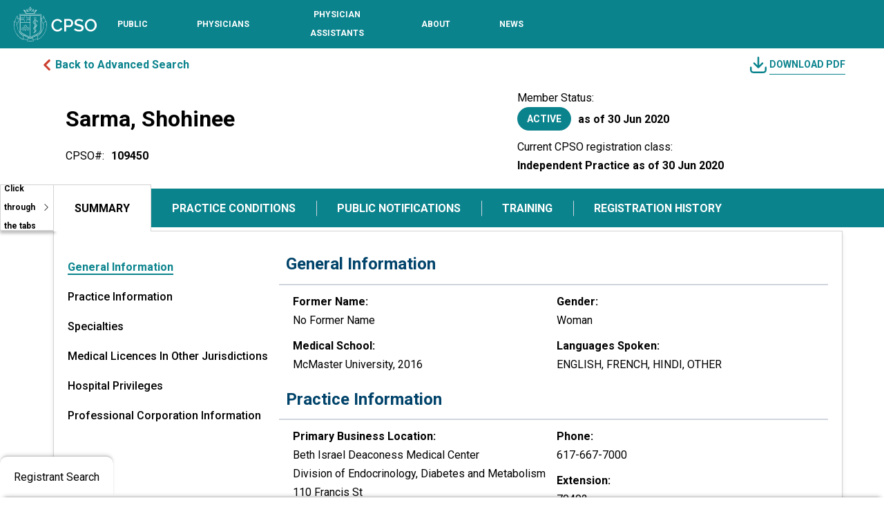

--- FILE ---
content_type: text/html; charset=utf-8
request_url: https://register.cpso.on.ca/physician-info/?cpsonum=109450
body_size: 29429
content:



<!DOCTYPE html>
<html lang="en-US" data-lang="en-US" crm-lang="en-US" dir="ltr" crm-lcid="1033"
	same-site-mode="None">
<head>
		
		<meta charset="utf-8" /><meta name="viewport" content="width=device-width,&#32;initial-scale=1.0" /><meta http-equiv="X-UA-Compatible" content="IE=edge" />
		<script type="text/javascript" >
				
        </script>
	<title>
	
		 &#13;&#10; &#13;&#10;&#13;&#10;&#13;&#10; &#13;&#10;Shohinee  Sarma -&#13;&#10;Physician Information&#13;&#10;
		
</title>
		
		<script src="/_portal/4b92d176-dac8-466f-9dcd-c53d6f3e9250/Resources/ResourceManager?lang=en-US"></script>
	
	<script type="text/javascript">
        // Refresh all powerBI Iframes on Login in one Iframe
        window.addEventListener('message', function (event) {
            if (event && event.data && event.data == 'refreshPowerBI') {
                $("iframe.powerbi").each(function () {
                    this.src = this.src;
                });
            }
        });

        // Fix for incorrect viewport width setting in IE 10 on Windows Phone 8.
        if (navigator.userAgent.match(/IEMobile\/10\.0/)) {
            var msViewportStyle = document.createElement("style");
            msViewportStyle.appendChild(document.createTextNode("@-ms-viewport{width:auto!important}"));
            document.getElementsByTagName("head")[0].appendChild(msViewportStyle);
        }
    </script>
		
	
		<link rel="preconnect" href="https://fonts.googleapis.com">
<link rel="preconnect" href="https://fonts.gstatic.com" crossorigin>
<link href="https://fonts.googleapis.com/css2?family=Raleway:ital,wght@0,100..900;1,100..900&display=swap" rel="stylesheet">
		<link href="/bootstrap.min.css" rel="stylesheet" />

		<link href="https://content.powerapps.com/resource/powerappsportal/dist/font-awesome.BootstrapV5.bundle-2ce6efb497.css" onerror="javascript:&#32;var&#32;target&#32;=&#32;event.target;&#32;var&#32;link&#32;=&#32;document.createElement(&#39;link&#39;);&#32;link.crossOrigin&#32;=&#32;target.crossOrigin;&#32;link.href&#32;=&#32;&#39;/dist/font-awesome.BootstrapV5.bundle-2ce6efb497.css&#39;;&#32;link.rel&#32;=&#32;&#39;stylesheet&#39;;&#32;target.insertAdjacentElement(&#39;afterend&#39;,link);" rel="stylesheet" />

				<link href="https://content.powerapps.com/resource/powerappsportal/dist/preform.BootstrapV5.bundle-a79c3ca7cf.css" onerror="javascript:&#32;var&#32;target&#32;=&#32;event.target;&#32;var&#32;link&#32;=&#32;document.createElement(&#39;link&#39;);&#32;link.crossOrigin&#32;=&#32;target.crossOrigin;&#32;link.href&#32;=&#32;&#39;/dist/preform.BootstrapV5.bundle-a79c3ca7cf.css&#39;;&#32;link.rel&#32;=&#32;&#39;stylesheet&#39;;&#32;target.insertAdjacentElement(&#39;afterend&#39;,link);" rel="stylesheet" />


		
			


		
		<link href="/theme.css" rel="stylesheet" />
<link href="/CPSOPRCustom.css" rel="stylesheet" />
<link href="/policyheader.css" rel="stylesheet" />
<link href="/portalbasictheme.css" rel="stylesheet" />

		
		
		
		
		
	
		
		<link href="https://content.powerapps.com/resource/powerappsportal/dist/pwa-style.bundle-55718a4c0d.css" onerror="javascript:&#32;var&#32;target&#32;=&#32;event.target;&#32;var&#32;link&#32;=&#32;document.createElement(&#39;link&#39;);&#32;link.crossOrigin&#32;=&#32;target.crossOrigin;&#32;link.href&#32;=&#32;&#39;/dist/pwa-style.bundle-55718a4c0d.css&#39;;&#32;link.rel&#32;=&#32;&#39;stylesheet&#39;;&#32;target.insertAdjacentElement(&#39;afterend&#39;,link);" rel="stylesheet" />

		</head>
<body data-sitemap-state="/physician-info/:/"
	data-dateformat="M/d/yyyy"
	data-timeformat="h:mm tt"
	data-datetimeformat="M/d/yyyy h:mm tt"
	data-app-path="/"
	data-ckeditor-basepath="/js/BaseHtmlContentDesigner/Libs/msdyncrm_/libs/ckeditor/"
	data-case-deflection-url="/_services/search/4b92d176-dac8-466f-9dcd-c53d6f3e9250">


	
		<link href="https://content.powerapps.com/resource/powerappsportal/dist/pcf-style.bundle-373a0f4982.css" onerror="javascript:&#32;var&#32;target&#32;=&#32;event.target;&#32;var&#32;link&#32;=&#32;document.createElement(&#39;link&#39;);&#32;link.crossOrigin&#32;=&#32;target.crossOrigin;&#32;link.href&#32;=&#32;&#39;/dist/pcf-style.bundle-373a0f4982.css&#39;;&#32;link.rel&#32;=&#32;&#39;stylesheet&#39;;&#32;target.insertAdjacentElement(&#39;afterend&#39;,link);" rel="stylesheet" />

			
	
		

	<div id="offlineNotificationBar" class="displayNone">
		<img alt="web" class="col-3" id="web" onerror="javascript:&#32;var&#32;target&#32;=&#32;event.target;&#32;var&#32;img&#32;=&#32;document.createElement(&#39;img&#39;);&#32;img.src&#32;=&#32;&#39;/css/images/web.png&#39;;&#32;img.alt&#32;=&#32;&#39;web&#39;;&#32;img.id&#32;=&#32;&#39;web&#39;&#32;;&#32;target.insertAdjacentElement(&#39;afterend&#39;,img);&#32;target.remove();" src="https://content.powerapps.com/resource/powerappsportal/img/web.png" />
		<div id="message">You&#8217;re offline. This is a read only version of the page.</div>
		<div id="close" onclick="this.parentElement.style.display='none';"><img alt="close" class="col-3" onerror="javascript:&#32;var&#32;target&#32;=&#32;event.target;&#32;var&#32;img&#32;=&#32;document.createElement(&#39;img&#39;);&#32;img.src&#32;=&#32;&#39;/css/images/close.png&#39;;&#32;img.alt&#32;=&#32;&#39;close&#39;;&#32;img.id&#32;=&#32;&#39;&#39;&#32;;&#32;target.insertAdjacentElement(&#39;afterend&#39;,img);&#32;target.remove();" src="https://content.powerapps.com/resource/powerappsportal/img/close.png" /></div>
	</div>

	

	<script type="text/javascript">
        window.DisableCkEditor = window.DisableCkEditor || {};
		DisableCkEditor.Value = 'False';
    </script>

	<script type="text/javascript">
        var enableOmniChannelWidgetWithSiteCopilot = 'False';
        if (enableOmniChannelWidgetWithSiteCopilot === "True" || enableOmniChannelWidgetWithSiteCopilot === "true") {
            const authUrl = window.location.origin + "/_services/auth/portalusertoken";
            const fetchWithRetries = async (url, options, retries) => {
                try {
                    const authResponse = await fetch(url, options);
                    const token = await authResponse.text();
                    sessionStorage['c2Token'] = token;
                } catch (err) {
                    if (retries === 1) throw err;
                    return await fetchWithRetries(url, options, retries - 1);
                }
            };
            fetchWithRetries(authUrl, { method: "POST" }, 4);
        }
    </script>

	<script type="text/javascript">
		var isPvaBotAuthenticated = sessionStorage['isPvaBotAuthenticated'];
		var isPortalUserLoggedIn = 'False';

        if ((isPvaBotAuthenticated != null || isPvaBotAuthenticated != undefined) && isPvaBotAuthenticated != isPortalUserLoggedIn) {
			sessionStorage['triggerPvaBotSignOut'] = true;
			sessionStorage.removeItem('c2Token');
            sessionStorage.removeItem('directLinetoken');
            sessionStorage.removeItem('conversation_Id');

			sessionStorage.removeItem('bot_c2Token');
			sessionStorage.removeItem('botdirectLinetoken');
            sessionStorage.removeItem('botconversation_Id');
		}
		sessionStorage['isPvaBotAuthenticated'] = isPortalUserLoggedIn;
    </script>

	<script type="text/javascript">
		window["CSPSettings"] = window["CSPSettings"] || {};
		window["CSPSettings"].nonce = '';
        window["FabricConfig"] = window["FabricConfig"] || {};
        window["FabricConfig"].mergeStyles = window["FabricConfig"].mergeStyles || {};
		window["FabricConfig"].mergeStyles.cspSettings = window["CSPSettings"];
        window["Microsoft"] = window["Microsoft"] || {};
		window["Microsoft"].Dynamic365 = {
			Portal: {
				
				User: {
					userName: '',
					firstName: '',
					lastName: '',
					email: '',
					contactId: '',
					userRoles: [],
				},
				
				version: '9.7.9.55',
				type: 'PowerPages_BlankTemplate_V2',
				id: '9afeb8b7-e682-4715-aef7-4971dc26e808', 
				geo: 'CAN', 
				tenant: 'cdf83a30-c919-4d15-a66f-0256c37ede9c', 
				correlationId: '9481ee5c-1a4b-4197-8a8f-b344ec5a24c7',
                orgEnvironmentId: 'f7df2e3e-d410-e8fc-85da-d3fbfccbcdf5',
                orgId: '0787d969-a513-ef11-9f85-6045bd5bd0f4',
                portalProductionOrTrialType: 'Production',
                isTelemetryEnabled: 'True',
                InstrumentationSettings: {
                    instrumentationKey: '197418c5cb8c4426b201f9db2e87b914-87887378-2790-49b0-9295-51f43b6204b1-7172',
                    collectorEndpoint: 'https://us-mobile.events.data.microsoft.com/OneCollector/1.0/'
                },
                timerProfileForBatching: 'NEAR_REAL_TIME',
                activeLanguages: ["en-US"],
                isClientApiEnabled: 'True'
            }
        };

		window["Microsoft"].Dynamic365.Portal.onPagesClientApiReady = (callback) => {
			return new Promise((resolve, reject) => {
				let isComplete = false;
				let timeoutId;
				const timeoutInterval = 10000;
		
				function handleReady() {
					if (!isComplete && window.$pages) {
						isComplete = true;
						clearTimeout(timeoutId);
						try {
							if (typeof callback === "function") {
								callback(window.$pages);
							}
						} catch (e) {
							console.error("onPagesClientApiReady callback error:", e);
						}
						resolve(window.$pages); // should we reject if callback throws an error
					}
				}
		
				if (window.$pages) {
					handleReady();
					return;
				}
		
				function sdkListener() {
					handleReady();
					window.removeEventListener('pagesSDKInitialized', sdkListener);
				}
		
				window.addEventListener('pagesSDKInitialized', sdkListener);
		
				timeoutId = setTimeout(() => {
					if (!isComplete) {
						window.removeEventListener('pagesSDKInitialized', sdkListener);
						if (window.$pages) {
							handleReady();
						} else {
							isComplete = true;
							reject(new Error('window.$pages not available.'));
						}
					}
				}, timeoutInterval);
			});
		};

        // Mark request not cacheable if Dynamics365PortalAnalytics cookie is being refreshed by the server or if the cookie in request header is invalid
		

        // For client side telemetry intializing Dynamics365PortalAnalytics cookie object
		
        window["Microsoft"].Dynamic365.Portal.dynamics365PortalAnalytics = 'pijRKrpXfrZwpRvms4u5n3cy7FlAfr_k9k03g8xfsqqBX0NUG5eOrPmcUO0IWL-6-tT_aJyisNGxMuil5CHbtbMQAjtx_cXAPflXum6EdfNXbfqCBSjItGm0Z807gwKQGZEc8Bj74FCGM4ii9TlSjA2'; // CodeQL [SM00430] False Positive: only alphanumeric chars allowed, for non-alphanumeric char it will return INVALID_CHARACTERS_IN_COOKIE 
		

	</script>
	
	<script type="text/javascript">

		
    </script>

	
		<script type="text/javascript">
    (function(c,l,a,r,i,t,y){
        c[a]=c[a]||function(){(c[a].q=c[a].q||[]).push(arguments)};
        t=l.createElement(r);t.async=1;t.src="https://www.clarity.ms/tag/"+i;
        y=l.getElementsByTagName(r)[0];y.parentNode.insertBefore(t,y);
    })(window, document, "clarity", "script", "oz3keml79t");
</script>

<link async="async" href="https://fonts.googleapis.com/css?family=Raleway:400,400i,700|Roboto:400,400i,700"  rel="stylesheet">
<link href="https://fonts.googleapis.com/icon?family=Material+Icons" rel="stylesheet">
<script src="https://code.jquery.com/jquery-3.2.1.js">
</script>
<!-- Google tag (gtag.js) --> 
<script async src="https://www.googletagmanager.com/gtag/js?id=G-ZRCCDF4GCQ"></script>
<script>   
	window.dataLayer = window.dataLayer || [];   
	function gtag(){dataLayer.push(arguments);}
	gtag('js', new Date());
	gtag('config', 'G-ZRCCDF4GCQ');
</script>
<script>
    jQuery(document).ready(function () {
        /*ALL PAGES*/
        SetupDesktopNavigation();
    });


    function SetupDesktopNavigation() {

        var activeNav = {};

        jQuery('#m_nav_btn').on('click', function (e) {
            e.preventDefault();
            $('#m_nav_btn').attr('aria-expanded', 'true');
            jQuery('body,html').addClass('disable_overflow');
            jQuery('.header_navigation_container').addClass('open');

            $(".header_navigation_container").find('button, [href], input, select, textarea, [tabindex]:not([tabindex="-1"])').filter(":visible").first().focus();

            $('.header_logo_container')[0].inert = true
            $('.header_mobile_nav_btn_container')[0].inert = true
            $('.header_search_login_container')[0].inert = true
            $('.header_mobile_search_btn_container')[0].inert = true
            // $('.header_navigation_container')[0].inert = true
            $('.header_mobile_search_overlay')[0].inert = true
            $('#content')[0].inert = true
            $('footer')[0].inert = true
            $('.skiptocontent')[0].inert = true
            $('.back_to_top_button')[0].inert = true
        });

        jQuery('.mobile_navigation_close').on('click', function (e) {
            e.preventDefault();
            jQuery('body,html').removeClass('disable_overflow');
            jQuery('.header_navigation_container').removeClass('open');

            $('.header_logo_container')[0].inert = false
            $('.header_mobile_nav_btn_container')[0].inert = false
            $('.header_search_login_container')[0].inert = false
            $('.header_mobile_search_btn_container')[0].inert = false
            // $('.header_navigation_container')[0].inert = false
            $('.header_mobile_search_overlay')[0].inert = false
            $('#content')[0].inert = false
            $('footer')[0].inert = false
            $('.skiptocontent')[0].inert = false
            $('.back_to_top_button')[0].inert = false

            if ($(activeNav.el)) {
                $(activeNav.toggle).attr("aria-expanded", "false");
                $(activeNav.el).removeClass('open');

                if ($(window).width() <= 850) {
                    $('.header_navigation_container').removeClass('disable_overflow');
                    $(activeNav.el).find(".navigation_megamenu_container").removeClass('open');
                }

                activeNav = {};
            }

            $('#m_nav_btn').focus();
            $('#m_nav_btn').attr('aria-expanded', 'false');
        });

        jQuery('.header_navigation_container nav ul li .nav-toggle').on('click', function (e) {
            e.preventDefault();

            if ($(this).parent("li").hasClass("open")) {
                $(activeNav.toggle).attr("aria-expanded", "false");
                $(activeNav.el).removeClass('open');
                activeNav = {};
            } else {
                activeNav.toggle = $(this);
                activeNav.el = $(activeNav.toggle).parent("li");
                activeNav.group = $(activeNav.el).find(".navigation_megamenu_container");

                $(activeNav.toggle).attr("aria-expanded", "true");
                $(activeNav.el).addClass('open');

                if ($(window).width() <= 850) {
                    $('.header_navigation_container').addClass('disable_overflow');
                    $(activeNav.group).addClass('open');
                    $(activeNav.group).find('button, [href], input, select, textarea, [tabindex]:not([tabindex="-1"])').filter(":visible").first().focus();
                }

                activeNav.children = $(activeNav.group).find('button, [href], input, select, textarea, [tabindex]:not([tabindex="-1"])').filter(":visible");
            }
        });

        jQuery('.header_navigation_container nav ul li.has-child').on('mouseenter', function (e) {
            e.preventDefault();

            if ($(window).width() <= 850) {
                return
            } else {
                activeNav.toggle = $(this).find('.nav-toggle');
                activeNav.el = $(this);
                activeNav.group = $(activeNav.el).find(".navigation_megamenu_container");

                $(activeNav.toggle).attr("aria-expanded", "true");
                $(activeNav.el).addClass('open');

                activeNav.children = $(activeNav.group).find('button, [href], input, select, textarea, [tabindex]:not([tabindex="-1"])').filter(":visible");
            }

        });

        jQuery('.header_navigation_container nav ul li.has-child').on('mouseleave', function (e) {
            if ($(window).width() <= 850) {
                return
            } else {
                if ($(this).hasClass("open")) {
                    $(activeNav.toggle).attr("aria-expanded", "false");
                    $(activeNav.el).removeClass('open');
                    activeNav = {};
                }
            }
        });

        // MOBILE BAKC BUTTON
        jQuery('.mobile_navigation_back').on('click', function (e) {
            $(activeNav.toggle).attr("aria-expanded", "false");
            $(activeNav.el).removeClass('open');

            $('.header_navigation_container').removeClass('disable_overflow');
            $(activeNav.group).removeClass('open');

            $(activeNav.toggle).focus();
            activeNav = {};

        });

        // CLOSE NAV ON ESC PRESS IF OPEN
        jQuery(document).on('keyup', function (e) {
            if (e.keyCode === 27) {
                if (activeNav.el) {
                    $(activeNav.toggle).attr("aria-expanded", "false");
                    $(activeNav.el).removeClass('open');

                    if ($(document.activeElement).is(":hidden") || $(window).width() <= 850) {
                        $(activeNav.toggle).focus();
                    }

                    if ($(window).width() <= 850) {
                        $('.header_navigation_container').removeClass('disable_overflow');
                        $(activeNav.group).removeClass('open');
                    }

                    activeNav = {};
                } else if (!activeNav.el && $('.header_navigation_container').is('.open') && $(window).width() <= 850) {
                    $('.mobile_navigation_close').click();
                }
            }
        });

        // CLOSE NAV FROM TABBING OUT
        $(".header_navigation_container nav ul li").on('focusout', function (e) {
            if ($(window).width() <= 850) {
                return;
            }
            if (activeNav.children && !activeNav.el[0].contains(e.relatedTarget)) {
                $(activeNav.toggle).attr("aria-expanded", "false");
                $(activeNav.el).removeClass('open');
                activeNav = {};
            }
        });

        // SKIP CONTACT REPEATED
        $('.navigation_megamenu_container a.skippastcontent').click(function (e) {
            var el = $(this).attr('href');
            $(el).attr('tabindex', '-1');
            if ($(el).find('a').length > 0) {
                $(el).find('a').first().focus();
            } else if ($(el).children().length > 0) {
                $(el).focus();
            } else {
                $(activeNav.toggle).attr("aria-expanded", "false");
                $(activeNav.el).removeClass('open');
                $(activeNav.el).focus();
                activeNav = {};
            }
        });

    }
</script>
<a class="skiptocontent" href="#content">
    skip to content
</a>
<header id="siteheader" class="header-main" style="background-color: #0B838D;">
    
        
    <div id="browser_compatibility_alert" class="alert_message_container hidden" aria-label="Important Message">
        <span>
    It looks like you're using an older version of your browser. Unfortunately, this version is not compatible with our website. To ensure the best experience, please update your browser to the latest version. If you experience any difficulties, please contact 416-967-2603 or email <a href="/cdn-cgi/l/email-protection#e6808383828487858da685969589c88988c88587" style="color:#fff;font-weight: bold;font-size: 12px;"><span class="__cf_email__" data-cfemail="0e686b6b6a6c6f6d654e6d7e7d61206160206d6f">[email&#160;protected]</span></a>.
</span>
    </div>
    <div class="container-fluid no_padding no_margin header_container">
        <div class="header_main">

            <!-- ### LOGO ### -->
            <div class="header_logo_container">
                <a href="https://www.cpso.on.ca/en/"><img src="https://www.cpso.on.ca/Content/Images/site/CPSO_Logo_white.svg"
                        alt="CPSO - Go to Homepage"></a>
            </div>
            <!-- ### LOGO - END ### -->
            <!-- ### NAVIGATION ### -->
            <div class="header_navigation_container" tabindex="-1">


                <!-- ### MOBILE NAV MENU HEADER WITH CLOSE BUTTON ### -->
                <div class="mobile_navigation_header show_mobile">
                    <button type="button" class="mobile_navigation_close" aria-label="Close navigation"><span
                            class="material-icons"></span></button>
                </div>
                <!-- ### MOBILE NAV MENU HEADER WITH CLOSE BUTTON - END ### -->
                <!-- ### MAIN NAVIGATION ### -->
                <nav class="main_navigation" aria-label="Primary navigation">

                    <ul>

                        <li class="has-child">
                            <!-- ### TOP LEVEL LINK WITH BTN TO SHOW SUBLEVEL ON MOBILE ### -->
                            <!-- Combined link for top-level navigation -->
                            <a href="https://www.cpso.on.ca/en/Public" class="top_level" aria-label="Public section, toggle sub-navigation">
                                <span>Public</span>
                            </a>
                            <button type="button" aria-haspopup="true" class="nav-toggle" aria-expanded="false"
                                    aria-label="Toggle sub-navigation options for Public"></button>
                            <!-- ### SUBLEVEL / MOBILE SUB LEVEL MENU ### -->
                            <div class="container-fluid navigation_megamenu_container" tabindex="-1" role="region"
                                aria-label="Sub-navigation for Public">

                                <div class="container navigation_megamenu_container_inner">

                                    <!-- ### MOBILE MENU HEADER WITH BACK AND CLOSE BUTTON ### -->
                                    <div class="mobile_navigation_header show_mobile">
                                        <button type="button" class="mobile_navigation_back"
                                            aria-label="Go back to main navigation"><span
                                                class="material-icons"></span></button>
                                        <div class="mobile_navigation_header_text">
                                            <!-- Combined link with descriptive aria-label, removed redundant parts -->
                                            <a href="#" aria-label="Navigate to the Public section">
                                                <span>Public</span>
                                            </a>
                                        </div>
                                        <button type="submit" class="mobile_navigation_close"
                                            aria-label="Close navigation"><span class="material-icons"></span></button>
                                    </div>
                                    <!-- ### MOBILE MENU HEADER WITH BACK AND CLOSE BUTTON - END ### -->
                                    <!-- ### MENU LINKS ### -->
                                    <div class="row no-gutters">

                                        <div class="col contact_us_column">
                                            <div><a class="skippastcontent" href="#Public-firstCol">Skip contact
                                                    information</a></div>

                                            <a href="https://www.cpso.on.ca/contact-us" class="top_level">Contact Us</a>

                                            <strong>Hours of Operation</strong><br>
                                            Monday - Friday, 8 a.m. - 5 p.m.<br>
                                            416-967-2600

                                            <br><br>

                                            <strong>Address</strong><br>
                                            College of Physicians and<br>
                                            Surgeons of Ontario<br>
                                            80 College Street<br>
                                            Toronto, Ontario M5G 2E2

                                            <br><br>

                                            <div class="socialmedia">
                                                <a href="https://twitter.com/cpso_ca" target="_blank"><img
                                                        src="https://www.cpso.on.ca/Content/Images/site/footer_x.svg"
                                                        alt="Twitter" class="twitterico"></a>
                                                <a href="https://www.facebook.com/pages/College-of-Physicians-and-Surgeons-of-Ontario/144601285573797"
                                                    target="_blank"><img
                                                        src="https://www.cpso.on.ca/Content/Images/site/footer_facebook.svg"
                                                        alt="Facebook" class="facebookico"></a>
                                                <a href="https://www.linkedin.com/company/thecpso" target="_blank"><img
                                                        src="https://www.cpso.on.ca/Content/Images/site/linkedin.svg"
                                                        alt="LinkedIn" class="linkedinico"></a>
                                                <a href="https://www.youtube.com/user/theCpso" target="_blank"><img
                                                        src="https://www.cpso.on.ca/Content/Images/site/youtube.svg"
                                                        alt="Youtube" class="youtubeico"></a>
                                                <a href="https://www.instagram.com/cpso_ca/" target="_blank"><img
                                                        src="https://www.cpso.on.ca/Content/Images/site/footer_insta.svg"
                                                        alt="Instagram" class="instaico"></a>

                                            </div>

                                        </div>


                                        <div class="col links_column" id="Public-firstCol">

                                            <a href="https://www.cpso.on.ca/en/Public/Services" class="top_level">Services</a>
                                            <ul>
                                                <li>
                                                    <a href="/"
                                                        >Physician Register</a>
                                                </li>
                                                <li>
                                                    <a href="https://www.cpso.on.ca/en/Public/Services/Complaints-and-Concerns">Complaints and
                                                        Concerns</a>
                                                </li>
                                                <li>
                                                    <a href="https://www.cpso.on.ca/en/Public/Services/Funding-for-Therapy-and-Counselling">Funding
                                                        for Therapy and Counselling</a>
                                                </li>
                                                <li>
                                                    <a href="https://www.cpso.on.ca/en/Public/Services/Patient-Help-Centre">Patient &amp;
                                                        Public Help Centre</a>
                                                </li>
                                            </ul>

                                        </div>



                                        <div class="col links_column">
                                            <a href="https://www.cpso.on.ca/en/Public/Public-Information" class="top_level" alt="Public-Information">Public
                                                Information</a>
                                            <ul>
                                                <li>
                                                    <a href="https://www.cpso.on.ca/en/Public/Public-Information/You-and-Your-Doctor">You and
                                                        Your Doctor</a>
                                                </li>
                                                <li>
                                                    <a href="https://www.cpso.on.ca/en/Public/Public-Information/Compliment-a-physician">Compliment
                                                        a Physician</a>
                                                </li>
                                                <li>
                                                    <a
                                                        href="https://www.cpso.on.ca/en/Public/Public-Information/Navigating-the-Health-System">Navigating
                                                        the Health System — A Guide for Patients and Caregivers</a>
                                                </li>
                                                <li>
                                                    <a
                                                        href="https://www.cpso.on.ca/en/Physicians/Policies-Guidance/Policies">Policies</a>
                                                </li>
                                                <li>
                                                    <a href="https://clinics.cpso.on.ca/" target="_blank">Clinic
                                                        Inspections</a>
                                                </li>
                                                <li>
                                                    <a href="https://www.cpso.on.ca/en/Public/Public-Information/Unregistered-Practitioners">Unregistered
                                                        Practitioners</a>
                                                </li>
                                                <li>
                                                    <a href="https://www.cpso.on.ca/en/Public/Public-Information/Public-Engagement" alt="Public-Engagement">Public
                                                        Engagement</a>
                                                </li>
                                            </ul>
                                        </div>




                                        <div class="access_top_level_page show_mobile"><a href="https://www.cpso.on.ca/en/Public" alt="Public-Homepage">Public
                                                Homepage</a></div>

                                    </div>
                                    <!-- ### MENU LINKS - END ### -->

                                </div>

                            </div>
                            <!-- ### SUBLEVEL / MOBILE SUB LEVEL MENU - END ### -->
                            <!-- ### TOP LEVEL LINK WITH BTN TO SHOW SUBLEVEL ON MOBILE - END ### -->
                        </li>
                        <li class="has-child">
                            <!-- ### TOP LEVEL LINK WITH BTN TO SHOW SUBLEVEL ON MOBILE ### -->
                            <a href="https://www.cpso.on.ca/en/Physicians" class="top_level"><span>Physicians</span></a>
                            <button type="button" aria-haspopup="true" class="nav-toggle" aria-expanded="true"
                                aria-label="Toggle sub-navigation options for Physicians"></button>
                            <!-- ### SUBLEVEL / MOBILE SUB LEVEL MENU ### -->
                            <div class="container-fluid navigation_megamenu_container" tabindex="-1" role="region"
                                aria-label="Sub-navigation for Physicians">

                                <div class="container navigation_megamenu_container_inner">

                                    <!-- ### MOBILE MENU HEADER WITH BACK AND CLOSE BUTTON ### -->
                                    <div class="mobile_navigation_header show_mobile">
                                        <button type="button" class="mobile_navigation_back"
                                            aria-label="Go back to main navigation"><span
                                                class="material-icons"></span></button>
                                        <div class="mobile_navigation_header_text">
                                            <a href="#">Physicians</a>
                                        </div>
                                        <button type="submit" class="mobile_navigation_close"
                                            aria-label="Close navigation"><span class="material-icons"></span></button>
                                    </div>
                                    <!-- ### MOBILE MENU HEADER WITH BACK AND CLOSE BUTTON - END ### -->
                                    <!-- ### MENU LINKS ### -->
                                    <div class="row no-gutters">

                                        <div class="col contact_us_column">
                                            <div><a class="skippastcontent" href="#Physicians-firstCol">Skip contact
                                                    information</a></div>

                                            <a href="https://www.cpso.on.ca/contact-us" class="top_level">Contact Us</a>

                                            <strong>Hours of Operation</strong><br>
                                            Monday - Friday, 8 a.m. - 5 p.m.<br>
                                            416-967-2600

                                            <br><br>

                                            <strong>Address</strong><br>
                                            College of Physicians and<br>
                                            Surgeons of Ontario<br>
                                            80 College Street<br>
                                            Toronto, Ontario M5G 2E2

                                            <br><br>

                                            <div class="socialmedia">
                                                <a href="https://twitter.com/cpso_ca" target="_blank"><img
                                                        src="https://www.cpso.on.ca/Content/Images/site/footer_x.svg"
                                                        alt="Twitter" class="twitterico"></a>
                                                <a href="https://www.facebook.com/pages/College-of-Physicians-and-Surgeons-of-Ontario/144601285573797"
                                                    target="_blank"><img
                                                        src="https://www.cpso.on.ca/Content/Images/site/footer_facebook.svg"
                                                        alt="Facebook" class="facebookico"></a>
                                                <a href="https://www.linkedin.com/company/thecpso" target="_blank"><img
                                                        src="https://www.cpso.on.ca/Content/Images/site/linkedin.svg"
                                                        alt="LinkedIn" class="linkedinico"></a>
                                                <a href="https://www.youtube.com/user/theCpso" target="_blank"><img
                                                        src="https://www.cpso.on.ca/Content/Images/site/youtube.svg"
                                                        alt="Youtube" class="youtubeico"></a>
                                                <a href="https://www.instagram.com/cpso_ca/" target="_blank"><img
                                                        src="https://www.cpso.on.ca/Content/Images/site/footer_insta.svg"
                                                        alt="Instagram" class="instaico"></a>

                                            </div>

                                        </div>


                                        <div class="col links_column" id="Physicians-firstCol">

                                            <a href="https://www.cpso.on.ca/en/Physicians/Registration" class="top_level">Registration and New
                                                Members</a>
                                            <ul>
                                            </ul>
                                            <a href="https://www.cpso.on.ca/en/Physicians/Policies-Guidance" class="top_level">Policies &amp;
                                                Guidance</a>
                                            <ul>
                                            </ul>

                                        </div>



                                        <div class="col links_column">
                                            <a href="https://www.cpso.on.ca/en/Physicians/Your-Practice" class="top_level">Your Practice</a>
                                            <ul>
                                                <li>
                                                    <a
                                                        href="https://www.cpso.on.ca/en/Physicians/Your-Practice/Registration-Renewals-and-Incorporation">Registration
                                                        Renewals and Incorporation</a>
                                                </li>
                                                <li>
                                                    <a href="https://www.cpso.on.ca/en/Physicians/Your-Practice/Membership-Services">Membership
                                                        Services</a>
                                                </li>
                                                <li>
                                                    <a href="https://www.cpso.on.ca/en/Physicians/Your-Practice/Quality-Improvement-Program">Quality
                                                        Improvement Program </a>
                                                </li>
                                                <li>
                                                    <a href="https://www.cpso.on.ca/en/Physicians/Your-Practice/Quality-Management">Quality
                                                        Management &amp; CPD</a>
                                                </li>
                                                <li>
                                                    <a href="https://www.cpso.on.ca/en/Physicians/Your-Practice/Accreditation-Programs">Independent
                                                        and Out-of-Hospital Health Facilities</a>
                                                </li>
                                                <li>
                                                    <a href="https://www.cpso.on.ca/en/Physicians/Your-Practice/Physician-Advisory-Services">Physician
                                                        Advisory Services</a>
                                                </li>
                                                <li>
                                                    <a
                                                        href="https://www.cpso.on.ca/en/Physicians/Your-Practice/Equity-Diversity-and-Inclusion">Equity,
                                                        Diversity and Inclusion</a>
                                                </li>
                                            </ul>
                                        </div>




                                        <div class="access_top_level_page show_mobile"><a
                                                href="https://www.cpso.on.ca/en/Physicians">Physicians Homepage</a></div>

                                    </div>
                                    <!-- ### MENU LINKS - END ### -->

                                </div>

                            </div>
                            <!-- ### SUBLEVEL / MOBILE SUB LEVEL MENU - END ### -->
                            <!-- ### TOP LEVEL LINK WITH BTN TO SHOW SUBLEVEL ON MOBILE - END ### -->
                        </li>
                        <li class="has-child">
                            <!-- ### TOP LEVEL LINK WITH BTN TO SHOW SUBLEVEL ON MOBILE ### -->
                            <a href="https://www.cpso.on.ca/en/Physician-Assistants" class="top_level"><span>Physician Assistants</span></a>
                            <button type="button" aria-haspopup="true" class="nav-toggle" aria-expanded="false" aria-label="Toggle sub-navigation options for Physician Assistants"></button>
                            <!-- ### SUBLEVEL / MOBILE SUB LEVEL MENU ### -->
                            <div class="container-fluid navigation_megamenu_container" tabindex="-1" role="region" aria-label="Sub-navigation for Physician Assistants">

                                <div class="container navigation_megamenu_container_inner">

                                    <!-- ### MOBILE MENU HEADER WITH BACK AND CLOSE BUTTON ### -->
                                    <div class="mobile_navigation_header show_mobile">
                                        <button type="button" class="mobile_navigation_back" aria-label="Go back to main navigation">
                                            <span role="img" class="material-icons" aria-hidden="true"></span>
                                        </button>
                                        <div class="mobile_navigation_header_text">
                                            <a href="#">Physician Assistants</a>
                                        </div>
                                        <button type="submit" class="mobile_navigation_close" aria-label="Close navigation">
                                            <span role="img" class="material-icons" aria-hidden="true"></span>
                                        </button>
                                    </div>
                                    <!-- ### MOBILE MENU HEADER WITH BACK AND CLOSE BUTTON - END ### -->
                                    <!-- ### MENU LINKS ### -->
                                    <div class="row no-gutters">

                                        <div class="col contact_us_column">
                                            <div><a class="skippastcontent" href="#PhysicianAssistants-firstCol">Skip contact information</a></div>

                                            <a href="https://www.cpso.on.ca/contact-us" class="top_level">Contact Us</a>

                                                <strong>Hours of Operation</strong><br>
                                                Monday - Friday, 8 a.m. - 5 p.m.<br>
                                                416-967-2600

                                                <br><br>

                                                <strong>Address</strong><br>
                                                College of Physicians and<br>
                                                Surgeons of Ontario<br>
                                                80 College Street<br>
                                                Toronto, Ontario M5G 2E2

                                                <br><br>

                                                <div class="socialmedia">
                                                    <a href="https://twitter.com/cpso_ca" target="_blank"><img src="https://www.cpso.on.ca/Content/Images/site/footer_x.svg" alt="X" class="twitterico"></a>
                                <a href="https://www.facebook.com/pages/College-of-Physicians-and-Surgeons-of-Ontario/144601285573797" target="_blank"><img src="https://www.cpso.on.ca/Content/Images/site/footer_facebook.svg" alt="Facebook" class="facebookico"></a>
                                <a href="https://www.linkedin.com/company/thecpso" target="_blank"><img src="https://www.cpso.on.ca/Content/Images/site/linkedin.svg" alt="LinkedIn" class="linkedinico"></a>
                                <a href="https://www.youtube.com/user/theCpso" target="_blank"><img src="https://www.cpso.on.ca/Content/Images/site/youtube.svg" alt="Youtube" class="youtubeico"></a>
                                <a href="https://www.instagram.com/cpso_ca/" target="_blank"><img src="https://www.cpso.on.ca/Content/Images/site/footer_insta.svg" alt="Instagram" class="instaico"></a>

                                                </div>

                                        </div>


                                        <div class="col links_column" id="PhysicianAssistants-firstCol">

                                                <a href="https://www.cpso.on.ca/en/Physician-Assistants/Regulation-of-PAs" class="top_level">Regulation of Physician Assistants</a>
                <ul>
                </ul>
                                                <a href="https://www.cpso.on.ca/en/Physician-Assistants/Delegation-to-PAs" class="top_level">Delegation to Physician Assistants</a>
                <ul>
                </ul>
                                                <a href="https://www.cpso.on.ca/en/Physician-Assistants/PA-Registration" class="top_level">Physician Assistant Registration</a>
                <ul>
                </ul>
                                                <a href="https://www.cpso.on.ca/en/Physician-Assistants/Being-a-CPSO-Registrant" class="top_level">Being a CPSO Registrant</a>
                <ul>
                </ul>

                                        </div>







                                        <div class="access_top_level_page show_mobile"><a href="https://www.cpso.on.ca/en/Physician-Assistants">Physician Assistants Homepage</a></div>

                                    </div>
                                    <!-- ### MENU LINKS - END ### -->

                                </div>

                            </div>
                            <!-- ### SUBLEVEL / MOBILE SUB LEVEL MENU - END ### -->
                            <!-- ### TOP LEVEL LINK WITH BTN TO SHOW SUBLEVEL ON MOBILE - END ### -->
                        </li>
                        <li class="has-child">
                            <!-- ### TOP LEVEL LINK WITH BTN TO SHOW SUBLEVEL ON MOBILE ### -->
                            <a href="https://www.cpso.on.ca/en/About" class="top_level"><span>About</span></a>
                            <button type="button" aria-haspopup="true" class="nav-toggle" aria-expanded="false"
                                aria-label="Toggle sub-navigation options for About"></button>
                            <!-- ### SUBLEVEL / MOBILE SUB LEVEL MENU ### -->
                            <div class="container-fluid navigation_megamenu_container" tabindex="-1" role="region"
                                aria-label="Sub-navigation for About">

                                <div class="container navigation_megamenu_container_inner">

                                    <!-- ### MOBILE MENU HEADER WITH BACK AND CLOSE BUTTON ### -->
                                    <div class="mobile_navigation_header show_mobile">
                                        <button type="button" class="mobile_navigation_back"
                                            aria-label="Go back to main navigation"><span
                                                class="material-icons"></span></button>
                                        <div class="mobile_navigation_header_text">
                                            <a href="#">About</a>
                                        </div>
                                        <button type="submit" class="mobile_navigation_close"
                                            aria-label="Close navigation"><span class="material-icons"></span></button>
                                    </div>
                                    <!-- ### MOBILE MENU HEADER WITH BACK AND CLOSE BUTTON - END ### -->
                                    <!-- ### MENU LINKS ### -->
                                    <div class="row no-gutters">

                                        <div class="col contact_us_column">
                                            <div><a class="skippastcontent" href="#About-firstCol">Skip contact
                                                    information</a></div>

                                            <a href="https://www.cpso.on.ca/contact-us" class="top_level">Contact Us</a>

                                            <strong>Hours of Operation</strong><br>
                                            Monday - Friday, 8 a.m. - 5 p.m.<br>
                                            416-967-2600

                                            <br><br>

                                            <strong>Address</strong><br>
                                            College of Physicians and<br>
                                            Surgeons of Ontario<br>
                                            80 College Street<br>
                                            Toronto, Ontario M5G 2E2

                                            <br><br>

                                            <div class="socialmedia">
                                                <a href="https://twitter.com/cpso_ca" target="_blank"><img
                                                        src="https://www.cpso.on.ca/Content/Images/site/footer_x.svg"
                                                        alt="Twitter" class="twitterico"></a>
                                                <a href="https://www.facebook.com/pages/College-of-Physicians-and-Surgeons-of-Ontario/144601285573797"
                                                    target="_blank"><img
                                                        src="https://www.cpso.on.ca/Content/Images/site/footer_facebook.svg"
                                                        alt="Facebook" class="facebookico"></a>
                                                <a href="https://www.linkedin.com/company/thecpso" target="_blank"><img
                                                        src="https://www.cpso.on.ca/Content/Images/site/linkedin.svg"
                                                        alt="LinkedIn" class="linkedinico"></a>
                                                <a href="https://www.youtube.com/user/theCpso" target="_blank"><img
                                                        src="https://www.cpso.on.ca/Content/Images/site/youtube.svg"
                                                        alt="Youtube" class="youtubeico"></a>
                                                <a href="https://www.instagram.com/cpso_ca/" target="_blank"><img
                                                        src="https://www.cpso.on.ca/Content/Images/site/footer_insta.svg"
                                                        alt="Instagram" class="instaico"></a>

                                            </div>

                                        </div>


                                        <div class="col links_column" id="About-firstCol">

                                            <a href="https://www.cpso.on.ca/en/About/What-we-do" class="top_level">What we do</a>
                                            <ul>
                                            </ul>
                                            <a href="https://www.cpso.on.ca/en/About/Board-of-Directors" class="top_level">Board of Directors</a>
                                            <ul>
                                            </ul>
                                            <a href="https://www.cpso.on.ca/en/About/College-Leadership" class="top_level">College
                                                Leadership</a>
                                            <ul>
                                            </ul>
                                            <a href="https://www.cpso.on.ca/en/About/Committees" class="top_level">Committees</a>
                                            <ul>
                                            </ul>

                                        </div>



                                        <div class="col links_column">
                                            <a href="https://www.cpso.on.ca/en/Physicians/Your-Practice/Equity-Diversity-and-Inclusion"
                                                class="top_level">Equity, Diversity and Inclusion</a>
                                            <ul>
                                            </ul>
                                            <a href="https://www.cpso.on.ca/en/About/Get-Involved-with-CPSO" class="top_level">Get Involved
                                                with the CPSO</a>
                                            <ul>
                                                <li>
                                                    <a href="https://www.cpso.on.ca/en/About/Get-Involved-with-CPSO/Career-Opportunities">Career
                                                        Opportunities</a>
                                                </li>
                                            </ul>
                                        </div>



                                        <div class="col links_column">
                                            <a href="https://www.cpso.on.ca/en/About/Legislation-By-Laws" class="top_level">Legislation &amp;
                                                By-Laws</a>
                                            <ul>
                                            </ul>
                                            <a href="https://www.cpso.on.ca/en/About/Privacy,-Accessibility-Human-Rights-Codes"
                                                class="top_level">Privacy, Accessibility &amp; Human Rights Codes</a>
                                            <ul>
                                            </ul>
                                        </div>

                                        <div class="access_top_level_page show_mobile"><a href="https://www.cpso.on.ca/en/About">About
                                                Homepage</a></div>

                                    </div>
                                    <!-- ### MENU LINKS - END ### -->

                                </div>

                            </div>
                            <!-- ### SUBLEVEL / MOBILE SUB LEVEL MENU - END ### -->
                            <!-- ### TOP LEVEL LINK WITH BTN TO SHOW SUBLEVEL ON MOBILE - END ### -->
                        </li>
                        <li class="has-child">
                            <!-- ### TOP LEVEL LINK WITH BTN TO SHOW SUBLEVEL ON MOBILE ### -->
                            <a href="https://www.cpso.on.ca/en/News" class="top_level"><span>News</span></a>
                            <button type="button" aria-haspopup="true" class="nav-toggle" aria-expanded="false" aria-label="Toggle sub-navigation options for News"></button>
                            <!-- ### SUBLEVEL / MOBILE SUB LEVEL MENU ### -->
                            <div class="container-fluid navigation_megamenu_container" tabindex="-1" role="region" aria-label="Sub-navigation for News">

                                <div class="container navigation_megamenu_container_inner">

                                    <!-- ### MOBILE MENU HEADER WITH BACK AND CLOSE BUTTON ### -->
                                    <div class="mobile_navigation_header show_mobile">
                                        <button type="button" class="mobile_navigation_back" aria-label="Go back to main navigation">
                                            <span role="img" class="material-icons" aria-hidden="true"></span>
                                        </button>
                                        <div class="mobile_navigation_header_text">
                                            <a href="#">News</a>
                                        </div>
                                        <button type="submit" class="mobile_navigation_close" aria-label="Close navigation">
                                            <span role="img" class="material-icons" aria-hidden="true"></span>
                                        </button>
                                    </div>
                                    <!-- ### MOBILE MENU HEADER WITH BACK AND CLOSE BUTTON - END ### -->
                                    <!-- ### MENU LINKS ### -->
                                    <div class="row no-gutters">

                                        <div class="col contact_us_column">
                                            <div><a class="skippastcontent" href="#News-firstCol">Skip contact information</a></div>

                                            <a href="https://www.cpso.on.ca/contact-us" class="top_level">Contact Us</a>

                                                <strong>Hours of Operation</strong><br>
                                                Monday - Friday, 8 a.m. - 5 p.m.<br>
                                                416-967-2600

                                                <br><br>

                                                <strong>Address</strong><br>
                                                College of Physicians and<br>
                                                Surgeons of Ontario<br>
                                                80 College Street<br>
                                                Toronto, Ontario M5G 2E2

                                                <br><br>

                                                <div class="socialmedia">
                                                    <a href="https://twitter.com/cpso_ca" target="_blank"><img src="https://www.cpso.on.ca/Content/Images/site/footer_x.svg" alt="X" class="twitterico"></a>
                                <a href="https://www.facebook.com/pages/College-of-Physicians-and-Surgeons-of-Ontario/144601285573797" target="_blank"><img src="https://www.cpso.on.ca/Content/Images/site/footer_facebook.svg" alt="Facebook" class="facebookico"></a>
                                <a href="https://www.linkedin.com/company/thecpso" target="_blank"><img src="https://www.cpso.on.ca/Content/Images/site/linkedin.svg" alt="LinkedIn" class="linkedinico"></a>
                                <a href="https://www.youtube.com/user/theCpso" target="_blank"><img src="https://www.cpso.on.ca/Content/Images/site/youtube.svg" alt="Youtube" class="youtubeico"></a>
                                <a href="https://www.instagram.com/cpso_ca/" target="_blank"><img src="https://www.cpso.on.ca/Content/Images/site/footer_insta.svg" alt="Instagram" class="instaico"></a>

                                                </div>

                                        </div>


                                        <div class="col links_column" id="News-firstCol">

                                                <a href="https://www.cpso.on.ca/en/News/Statements" class="top_level">CPSO News</a>
                <ul>
                </ul>
                                                <a href="https://www.cpso.on.ca/en/News/Navigating-a-System-under-Stress" class="top_level">Navigating a System under Stress</a>
                <ul>
                        <li>
                            <a href="https://www.cpso.on.ca/en/News/Navigating-a-System-under-Stress/Information-for-Physicians">Information for Physicians</a>
                        </li>
                        <li>
                            <a href="https://www.cpso.on.ca/en/News/Navigating-a-System-under-Stress/Information-for-Patients">Information for Patients</a>
                        </li>
                </ul>
                                                <a href="https://www.cpso.on.ca/en/News/Discipline-Hearings" class="top_level">Discipline Hearings</a>
                <ul>
                </ul>
                                                <a href="https://www.cpso.on.ca/en/News/Discipline-Decisions" class="top_level">Discipline Decisions</a>
                <ul>
                </ul>

                                        </div>



                                            <div class="col links_column">
                                                    <a href="https://www.cpso.on.ca/en/News/Publications" class="top_level">Publications &amp; Reports</a>
                <ul>
                        <li>
                            <a href="https://www.cpso.on.ca/en/News/Publications/Annual-Report">Annual Report</a>
                        </li>
                      
                        <li>
                            <a href="https://www.cpso.on.ca/en/News/Publications/Dialogue">Dialogue magazine</a>
                        </li>
                </ul>
                                            </div>




                                        <div class="access_top_level_page show_mobile"><a href="https://www.cpso.on.ca/en/News">News Homepage</a></div>

                                    </div>
                                    <!-- ### MENU LINKS - END ### -->

                                </div>

                            </div>
                            <!-- ### SUBLEVEL / MOBILE SUB LEVEL MENU - END ### -->
                            <!-- ### TOP LEVEL LINK WITH BTN TO SHOW SUBLEVEL ON MOBILE - END ### -->
                        </li>

                        <li class="show_mobile">
                            <a href="https://www.cpso.on.ca/Contact" class="top_level">Contact</a>
                        </li>

                        
                       
                    </ul>

                </nav>
                <!-- ### MAIN NAVIGATION - END ### -->
            </div>
            <!-- ### NAVIGATION - END ### -->

        </div>


        <!-- ### MOBILE NAV BTN ### -->
        <div class="header_mobile_nav_btn_container show_mobile">
            <button id="m_nav_btn" type="button" aria-expanded="false" aria-label="Open navigation"><i
                    class="material-icons">notes</i></button>
        </div>
        <!-- ### MOBILE NAV BTN - END ### -->
        <!-- ### MOBILE SEARCH OVERLAY ### -->
        <!-- <div class="header_mobile_search_overlay" tabindex="-1" role="region" aria-label="Search">

            <div class="mobile_navigation_header show_mobile">
                <button type="button" aria-label="Close site search bar" class="mobile_search_menu_close"><i
                        class="material-icons"></i></button>
            </div>

        </div> -->
        <!-- ### MOBILE SEARCH OVERLAY - END ### -->
    </div>
</header>
	

	<!-- add anti-forgery token-->
	<div id="antiforgerytoken" data-url="/_layout/tokenhtml"></div>

	
			<!-- Client Telemetry init if telemetry enabled-->
			<script data-cfasync="false" src="/cdn-cgi/scripts/5c5dd728/cloudflare-static/email-decode.min.js"></script><script onerror="javascript:&#32;var&#32;target&#32;=&#32;event.target;&#32;var&#32;script&#32;=&#32;document.createElement(&#39;script&#39;);&#32;script.crossOrigin&#32;=&#32;target.crossOrigin;&#32;script.src&#32;=&#32;&#39;/dist/client-telemetry.bundle-f9f45b65a6.js&#39;;&#32;script.type&#32;=&#32;&#39;text/javascript&#39;;&#32;target.insertAdjacentElement(&#39;afterend&#39;,script);" src="https://content.powerapps.com/resource/powerappsportal/dist/client-telemetry.bundle-f9f45b65a6.js" type="text/javascript"></script>

		
	
		<!-- Client Telemetry Wrapper init -->
		<script onerror="javascript:&#32;var&#32;target&#32;=&#32;event.target;&#32;var&#32;script&#32;=&#32;document.createElement(&#39;script&#39;);&#32;script.crossOrigin&#32;=&#32;target.crossOrigin;&#32;script.src&#32;=&#32;&#39;/dist/client-telemetry-wrapper.bundle-633e70f51b.js&#39;;&#32;script.type&#32;=&#32;&#39;text/javascript&#39;;&#32;target.insertAdjacentElement(&#39;afterend&#39;,script);" src="https://content.powerapps.com/resource/powerappsportal/dist/client-telemetry-wrapper.bundle-633e70f51b.js" type="text/javascript"></script>

		<script>
			window.clientLogWrapper = new ClientLogWrapper();
		</script>
		<script onerror="javascript:&#32;var&#32;target&#32;=&#32;event.target;&#32;var&#32;script&#32;=&#32;document.createElement(&#39;script&#39;);&#32;script.crossOrigin&#32;=&#32;target.crossOrigin;&#32;script.src&#32;=&#32;&#39;/dist/preform.BootstrapV5.moment_2_29_4.bundle-cf8e0fd942.js&#39;;&#32;script.type&#32;=&#32;&#39;text/javascript&#39;;&#32;target.insertAdjacentElement(&#39;afterend&#39;,script);" src="https://content.powerapps.com/resource/powerappsportal/dist/preform.BootstrapV5.moment_2_29_4.bundle-cf8e0fd942.js" type="text/javascript"></script>

		

		<script onerror="javascript:&#32;var&#32;target&#32;=&#32;event.target;&#32;var&#32;script&#32;=&#32;document.createElement(&#39;script&#39;);&#32;script.crossOrigin&#32;=&#32;target.crossOrigin;&#32;script.src&#32;=&#32;&#39;/dist/pcf-dependency.bundle-805a1661b7.js&#39;;&#32;script.type&#32;=&#32;&#39;text/javascript&#39;;&#32;target.insertAdjacentElement(&#39;afterend&#39;,script);" src="https://content.powerapps.com/resource/powerappsportal/dist/pcf-dependency.bundle-805a1661b7.js" type="text/javascript"></script>

							   <script onerror="javascript:&#32;var&#32;target&#32;=&#32;event.target;&#32;var&#32;script&#32;=&#32;document.createElement(&#39;script&#39;);&#32;script.crossOrigin&#32;=&#32;target.crossOrigin;&#32;script.src&#32;=&#32;&#39;/dist/pcf.bundle-b48d7dca38.js&#39;;&#32;script.type&#32;=&#32;&#39;text/javascript&#39;;&#32;target.insertAdjacentElement(&#39;afterend&#39;,script);" src="https://content.powerapps.com/resource/powerappsportal/dist/pcf.bundle-b48d7dca38.js" type="text/javascript"></script>

							   <script onerror="javascript:&#32;var&#32;target&#32;=&#32;event.target;&#32;var&#32;script&#32;=&#32;document.createElement(&#39;script&#39;);&#32;script.crossOrigin&#32;=&#32;target.crossOrigin;&#32;script.src&#32;=&#32;&#39;/dist/pcf-extended.bundle-b0e01b5622.js&#39;;&#32;script.type&#32;=&#32;&#39;text/javascript&#39;;&#32;target.insertAdjacentElement(&#39;afterend&#39;,script);" src="https://content.powerapps.com/resource/powerappsportal/dist/pcf-extended.bundle-b0e01b5622.js" type="text/javascript"></script>

						
	<!-- Default studio template. Please do not modify -->
<div id="mainContent" class="wrapper-body" role="main">
    <div class="page-copy">
      <div class="xrm-editable-html&#32;xrm-attribute"><div class="xrm-attribute-value"> 
 
 
 

 
   
  <link rel="stylesheet" href="https://cdn.jsdelivr.net/npm/bootstrap-icons@1.11.3/font/bootstrap-icons.min.css">
<span class="printInfo">THE FOLLOWING INFORMATION WAS OBTAINED FROM THE PHYSICIAN REGISTER SECTION OF THE WEBSITE OF THE COLLEGE OF PHYSICIANS AND SURGEONS OF ONTARIO (WWW.CPSO.ON.CA) AS OF THE DATE AND TIME NOTED BELOW</br> 18/01/26 03:00:59 AM</span>
<div class="desktop-view banner-section scrp-banner">
  <div class="row justify-content-between mx-4">
      <div class="col-4">
          <span class="link-text">
            <svg xmlns="http://www.w3.org/2000/svg" viewBox="0 0 12 12" width="24" height="24" fill="#CC4030">
              <path d="M3.587 6.025c0 .2.1.4.2.5l3.3 3.3c.3.3.8.3 1.1 0 .3-.3.3-.8 0-1.1l-2.7-2.7 2.7-2.7c.3-.3.3-.8 0-1.1-.3-.3-.8-.3-1.1 0l-3.2 3.2c-.2.2-.3.4-.3.6Z"></path>
            </svg>
            <a id="backToSearchResults" href="javascript:void(0);" class="link-text text-only no-underline desktop-link" onclick="window.history.back();">
              Back to Search Results
            </a>
          </span>
          
      </div>
      <div class="col-4 download-pdf">
        <span class="link-download" onclick="window.print();return false;" onkeypress="window.print();return false;" tabindex="0">
          <svg width="24" height="24" viewBox="0 0 20 20" fill="none" xmlns="http://www.w3.org/2000/svg">
            <path d="M19 13V14.2C19 15.8802 19 16.7202 18.673 17.362C18.3854 17.9265 17.9265 18.3854 17.362 18.673C16.7202 19 15.8802 19 14.2 19H5.8C4.11984 19 3.27976 19 2.63803 18.673C2.07354 18.3854 1.6146 17.9265 1.32698 17.362C1 16.7202 1 15.8802 1 14.2V13M15 8L10 13M10 13L5 8M10 13V1" stroke="#0B838D" stroke-width="2" stroke-linecap="round" stroke-linejoin="round"/>
          </svg>
          <span  class="custom-underline">
            Download pdf
          </span>
        </span>
      </div>
  </div>
  <div id="content" class="row justify-content-between info-section" style="white-space: nowrap;" tabindex="-1">
    <div class="col-5 doctor-info">
      <h1 class="doctor-name scrp-contactname-value">Sarma, Shohinee</h1>
      <div class="status-info">
        <span style="font-size: 16px;">CPSO#:</span>
        <span class="scrp-cpsonumber-value" style="padding-left:10px; font-size: 16px; font-weight: 700;">109450</span>
      </div>
    </div>
    <div class="col-5 status-section">
        <span class="scrp-memberstatus-label" style="font-size: 16px;">Member Status:</span>
        <div class="status-info">
          <span id="registration-status" class="badge rounded-pill text-white scrp-registrationstatus-value">
    Active



    
    
</span>
          <span class="scrp-statusdate-value" style="font-size: 16px; font-weight: bold; padding-left: 10px;">



as of 30 Jun 2020    
</span>
        </div>
        
          <span class="scrp-registrationclass-label" style="font-size: 16px;">Current CPSO registration class: </span>
        
        
        
          <span class="link-text reg-class reg-class-nonrestricted scrp-registrationclass-value" style="font-size: 16px; font-weight: 700; color: black;">
            Independent Practice as of 30 Jun 2020
          </span>
                
    </div>
  </div>
</div>

<div id="mobile-banner" class="mobile-view sticky-banner scrp-banner" style="
  position: fixed;
  z-index: 100;
  background-color: white; box-shadow: 0px 4px 6px rgba(0, 0, 0, 0.1);
  padding: 10px 0px;
  width: 100%;
">
  <div id="banner-buttons" class="banner-buttons" style="display: flex; width: 100%; justify-content: space-between; padding: 0px 10px;">
      <div>
          <span class="link-text">
          <svg xmlns="http://www.w3.org/2000/svg" viewBox="0 0 12 12" width="24" height="24" fill="#CC4030">
              <path d="M3.587 6.025c0 .2.1.4.2.5l3.3 3.3c.3.3.8.3 1.1 0 .3-.3.3-.8 0-1.1l-2.7-2.7 2.7-2.7c.3-.3.3-.8 0-1.1-.3-.3-.8-.3-1.1 0l-3.2 3.2c-.2.2-.3.4-.3.6Z"></path>
          </svg>
          <button href="javascript:void(0);" class="print-button link-text mobile-link no-underline" onclick="window.history.back();">
            Back
          </button>
          </span>
      </div>
      <div style="display: flex; padding-right: 10px;">
          <button class="link-text print-button" onclick="window.print(); return false;" aria-label="Print page">
            <svg width="24" height="24" viewBox="0 0 20 20" fill="none" xmlns="http://www.w3.org/2000/svg">
              <path d="M19 13V14.2C19 15.8802 19 16.7202 18.673 17.362C18.3854 17.9265 17.9265 18.3854 17.362 18.673C16.7202 19 15.8802 19 14.2 19H5.8C4.11984 19 3.27976 19 2.63803 18.673C2.07354 18.3854 1.6146 17.9265 1.32698 17.362C1 16.7202 1 15.8802 1 14.2V13M15 8L10 13M10 13L5 8M10 13V1" stroke="#0B838D" stroke-width="2" stroke-linecap="round" stroke-linejoin="round"/>
            </svg>
          </button>
      </div>
  </div>
  <div id="banner-content" class="column banner-content" style=" flex: 1; white-space: normal; overflow: auto;">
    <div class="doctor-info">
      <h1 class="doctor-name scrp-contactname-value">Sarma, Shohinee</h1>
      <div style="font-size: 14px; padding-bottom: 5px;">CPSO#: <span class="scrp-cpsonumber-value" style="font-size: 20px; font-weight: 700;">109450</span></div>
      <div id="registration-status-mobile" class="badge rounded-pill text-white scrp-registrationstatus-value">
    Active



    
    
</div>
    </div>
    <div class="status-section info-section">
        <span class="scrp-memberstatus-label" style="font-size: 16px;  font-weight: 700;">Member Status:</span>
        <div class="status-info">
          <span class="scrp-registrationstatus-value" style="font-size: 16px;">
    Active



    
    
<span class="scrp-statusdate-value">



as of 30 Jun 2020    
</span></span>
        </div>
        <span style="font-size: 16px;  font-weight: 700;"> </span>
        
          <span class="scrp-registrationclass-label" style="font-size: 16px;  font-weight: 700;">Current CPSO registration class: </span>
        
        
        <span class="link-text reg-class reg-class-nonrestricted scrp-registrationclass-value" style="font-size: 16px; color: black;">
            Independent Practice as of 30 Jun 2020
        </span>
        
    </div>
  </div>
  <div id="horizontal-bar" class="horizontal-bar"></div>
</div>

<script>
  document.addEventListener('DOMContentLoaded', function() {
    document.addEventListener('scroll', function () {
      var bannerContent = document.getElementById('banner-content');
      var horizontalBar = document.getElementById('horizontal-bar');
      var scrollPosition = window.scrollY || window.pageYOffset;

      if (scrollPosition > 50) { // Adjust this value to your needs
          bannerContent.classList.add('hidden');
          horizontalBar.classList.add('visible');
      } else {
          bannerContent.classList.remove('hidden');
          horizontalBar.classList.remove('visible');
      }
    });
    
    if($('#regClassLabel').length>0){
	    $('#regClassLabel').click(function(){
        var practiceConditionsButton = $('#flush-headingTwo').children('button').first();

        if(!$('#flush-collapseTwo').hasClass('show')){
          practiceConditionsButton.click();
        }
        $('#flush-headingTwo')[0].scrollIntoView({behavior: "smooth", block: "start"});
        
      });    
    }

    function applyStatusStyles(statusElement) {
        const statusText = statusElement.textContent.trim();
        
        if (statusText !== 'Active') {
            statusElement.style.backgroundColor = '#CC4030';
            statusElement.style.color = 'white'; // Ensure the text color remains white for contrast
        }
    }

    function configureBackButton(){
     
      const searchResultsUrl = "/Search-Results/";     
      const searchResultsLabel = "Back to Search Results";
      const advancedSearchUrl = "/Advanced-Search/";     
      const advancedSearchLabel = "Back to Advanced Search";
      
      // if we landed here from the Search Results page, redirect back to it, otherwise go to Advanced Search
      const redirectToSearchResults = document.referrer.includes(searchResultsUrl);
     
      const backPageUrl = redirectToSearchResults ? searchResultsUrl : advancedSearchUrl;
      const backButtonLabel = redirectToSearchResults ? searchResultsLabel : advancedSearchLabel;

      const backButton = document.getElementById('backToSearchResults');
      if (backButton) {
        backButton.addEventListener('click', goBackToSearchResults);
        backButton.textContent = backButtonLabel;
      }

      function goBackToSearchResults(){
        // Navigate to the search results page     
        window.location.href = backPageUrl;
      }
    }
    
    configureBackButton();

    

    // Get the registration status elements for both desktop and mobile views
    const desktopStatusBadge = document.querySelector('.desktop-view #registration-status');
    const mobileStatusBadge = document.querySelector('.mobile-view #registration-status-mobile');

    // Apply styles for both desktop and mobile if they exist
    if (desktopStatusBadge) {
        applyStatusStyles(desktopStatusBadge);
    }
    if (mobileStatusBadge) {
        applyStatusStyles(mobileStatusBadge);
    }
    
    // Reapply styles on window resize (to handle view changes)
    window.addEventListener('resize', function() {
        if (desktopStatusBadge) {
            applyStatusStyles(desktopStatusBadge);
        }
        if (mobileStatusBadge) {
            applyStatusStyles(mobileStatusBadge);
        }
    });
    const banner = document.querySelector('.desktop-view .banner-section');
    const bannerOffset = banner.offsetTop;
    let lastScrollTop = 0;

    window.addEventListener('scroll', function() {
      let scrollTop = window.pageYOffset || document.documentElement.scrollTop;

      // Check if scrolling up
      if (scrollTop < lastScrollTop) {
        // Scrolling up
        if (scrollTop > bannerOffset) {
          banner.style.position = 'fixed';
          banner.style.top = '0';
          banner.style.left = '0';
          banner.style.width = '100%';
        } else {
          banner.style.position = 'relative';
          banner.style.top = 'auto';
          banner.style.left = 'auto';
          banner.style.width = 'auto';
        }
      } else {
        // Scrolling down
        if (scrollTop < bannerOffset) {
          banner.style.position = 'relative';
          banner.style.top = 'auto';
          banner.style.left = 'auto';
          banner.style.width = 'auto';
        }
      }

      lastScrollTop = scrollTop;
    });

  });
  $(document).ready(function() {
      // Function to store the banner height in local storage
      function storeBannerHeight() {
          // Get the height of the banner section
          var bannerHeight = $('.banner-section').outerHeight();
          
          // Store the banner height in local storage
          localStorage.setItem('bannerHeight', bannerHeight);
      }

      // Store the banner height on page load and window resize
      storeBannerHeight();
      $(window).on('resize', storeBannerHeight);
  });
  $(document).ready(function() {
    // Function to update the top position of the sticky banner
    function updateStickyBannerPosition() {
      var headerHeight = $('#siteheader').outerHeight(); // Get the height of the header
      if (headerHeight) {
        $('.mobile-view.sticky-banner.scrp-banner').css('top', headerHeight + 'px');
      }
    }

    // Check if the header is available every 100ms
    var checkHeader = setInterval(function() {
      if ($('#siteheader').length) {
        // If header exists, update the banner top position and clear the interval
        updateStickyBannerPosition();
        clearInterval(checkHeader);
      }
    }, 100);

    // Recalculate on window resize
    $(window).resize(function() {
      if ($('#siteheader').length) {
        updateStickyBannerPosition();
      }
    });
  });

</script>

<style>
  .banner-buttons {
    transition: top 0.3s ease;
  }

  .banner-content {
    transition: transform 0.5s ease, opacity 0.5s ease;
    transform-origin: top;
  }

  .banner-content.hidden {
    transform: translateY(-100%);
    opacity: 0;
  }

  .horizontal-bar {
    display: none;
    width: 15%;
    height: 4px;
    background-color: #0B838D; /* Adjust color as needed */
    margin: 0 auto;
    border-radius: 2px;
  }

  .horizontal-bar.visible {
    display: block;
  }

  .custom-underline {
        border-bottom: 1px solid #0B838D; /* Creates an underline effect using border */
        text-decoration: none; /* Ensures no default underline is applied */
    }

    .print-button {
        background: none;
        border: none;
        padding: 0;
    }

    .desktop-link {
        display: none;
    }

    .mobile-link {
        display: none;
    }

    /* Show desktop link on larger screens */
    @media (min-width: 1200px) {
        .desktop-link {
            display: block;
        }
    }

    /* Show mobile link on smaller screens */
    @media (max-width: 1199px) {
        .mobile-link {
            display: block;
        }
    }
</style> 
  <nav class="desktop-view banner-padding-top" style="background-color: white;" aria-label="Physician Information Navigation">
    <div class="nav nav-tabs" id="nav-tab" role="tablist" style="
    position: fixed;
    width: 100%;        
    z-index: 200;
">
        <span class="badge-message">
            Click<br>through<br>the tabs
            <span class="bi bi-chevron-right"></span>

        </span>
        <div class="nav-tabs-section">
            <button 
                class="nav-link active" 
                id="nav-summary-tab" 
                data-bs-toggle="tab" 
                data-bs-target="#nav-summary" 
                type="button" 
                role="tab" 
                aria-controls="nav-summary" 
                aria-selected="true"
                >
                Summary
            </button>
            <button class="nav-link" id="nav-license-tab" data-bs-toggle="tab" data-bs-target="#nav-license" type="button" role="tab" aria-controls="nav-license" aria-selected="false">Practice Conditions</button>            
            
            <button class="nav-link" id="nav-public-tab" data-bs-toggle="tab" data-bs-target="#nav-public" type="button" role="tab" aria-controls="nav-public" aria-selected="false">Public Notifications</button>
            <button class="nav-link" id="nav-training-tab" data-bs-toggle="tab" data-bs-target="#nav-training" type="button" role="tab" aria-controls="nav-training" aria-selected="false">Training</button>
            <button class="nav-link" id="nav-registration-tab" data-bs-toggle="tab" data-bs-target="#nav-registration" type="button" role="tab" aria-controls="nav-registration" aria-selected="false">Registration History</button>
        </div>    
    </div>
    
    <div class="tab-content" id="nav-tabContent" style="padding-top: 61px;">
        <div class="tab-section">
            <div class="tab-pane fade show active" id="nav-summary" role="tabpanel" aria-labelledby="nav-summary-tab">
                











<div class="desktop-view scrp-generalinfo">
  <div style="display:flex; width: 100%; overflow: hidden; padding-top: 10px;">
      <div id="list-example" class="list-group" style="flex: 0 0 auto; width: max-content;">
        <a class="list-group-item list-group-item-action no-underline" href="#general-information"><span>General Information</span></a>
        <a class="list-group-item list-group-item-action no-underline" href="#practice-information"><span>Practice Information</span></a>
        <a class="list-group-item list-group-item-action no-underline" href="#specialties"><span>Specialties</span></a>
        
        
        <a class="list-group-item list-group-item-action no-underline" href="#medical-licenses"><span>Medical Licences In Other Jurisdictions</span></a>
         

        

        <a class="list-group-item list-group-item-action no-underline" href="#hospital-privileges"><span>Hospital Privileges</span></a>
        
        <a class="list-group-item list-group-item-action no-underline" href="#professional-corporation"><span>Professional Corporation Information</span></a>
        
      </div>
    
      <div data-bs-spy="scroll" data-bs-target="#list-example" data-bs-offset="50" class="scrollspy-example" tabindex="0" style="position: relative; overflow-y: auto;">
        
        <div id="general-information" tabindex="-1">
          <h2 class="list-item-header">General Information</h2>
          <div class="list-content">
            <div style="flex:1">
              <div class="list-content-section scrp-formername">
                <span style="font-weight: 700;">Former Name:</span>
                
    No Former Name

              </div>
              <div class="list-content-section scrp-education">
                <span style="font-weight: 700;">Medical School:</span>
                <span class="scrp-education-value">        McMaster University, 2016
</span>
              </div>
            </div>
            <div style="flex:1">
              <div class="list-content-section scrp-gender">
                <span style="font-weight: 700;">Gender:</span>
                <span class="scrp-gender-value">    Woman
</span>
              </div>
              <div class="list-content-section scrp-laguage">
                <span style="font-weight: 700;">Languages Spoken:</span>
                <span class="scrp-laguage-value">
    

    

    
    
    
    
    

    
ENGLISH, FRENCH, HINDI, OTHER</span>
              </div>
            </div>
          </div>
        </div>

        <div id="practice-information" tabindex="-1">
          <h2 class="list-item-header">Practice Information</h2>
          <div class="list-content" style="padding-bottom: 10px;">
            


 

     
        
                
             
                
                
                
                    
                
                
                    
                
                
                    
                
                
                    
                
                
                    
                    
                
                    
                
                
                
                
                         
            
        
    

<div style="flex:1">
    <div class="list-content-section scrp-practiceaddress">
        <span style="font-weight: 700;">Primary Business Location:</span>
        <span class="scrp-practiceaddress-value">Beth Israel Deaconess Medical Center<br>Division of Endocrinology, Diabetes and Metabolism<br>110 Francis St<br>Office 6A<br>Boston MA 02215</span>
    </div>
    <div class="list-content-section scrp-businessemail">
        <span style="font-weight: 700;">Business Email:</span>
        
            No Information Available
        
    </div>
</div>
<div style="flex:1">
    <div class="list-content-section scrp-phone">
        <span style="font-weight: 700;">Phone:</span>
                    
            <span class="scrp-phone-value">617-667-7000</span>
        

    </div>
    
        <div class="list-content-section scrp-phoneextension">
            <span style="font-weight: 700;">Extension:</span>
            <span class="scrp-phoneextension-value">70402</span>
        </div>
    
    
    <div class="list-content-section scrp-fax">
        <span style="font-weight: 700;">Fax:</span>
        
            No Information Available
        
    </div>
</div>
          </div>
          

  

     
        
    
    

        </div>
        
    <div id="specialties" tabindex="-1">
        <h2 class="list-item-header">Specialties</h2>
        <div class="list-content">
        

        
            <table class="desktop-view table scrp-specialties" aria-label="specialities table">
                <thead>
                    <tr>
                        <th scope="col" style="width: 30%;">SPECIALTY</th>
                        <th scope="col" style="width: 30%;">ISSUED ON</th>
                        <th scope="col" style="width: 40%;">CERTIFYING BODY</th>
                    </tr>
                </thead>
                <tbody>
                
                    <tr class="scrp-specialty-row">
                        <td scope="row">
                            <div class="scrp-specialtyname-value" style="font-size: 16px;">Endocrinology and Metabolism</div>
                        </td>
                        <td>
                            
                                <div class="table-badge scrp-issuedon-value">Effective: 20 Sep 2021</div>
                            
                        </td>
                        <td>
                            <div class="scrp-certifyingbody-value" style="font-size: 16px; font-weight: 400;">Royal College of Physicians and Surgeons of Canada</div>
                        </td>
                    </tr>
                
                    <tr class="scrp-specialty-row">
                        <td scope="row">
                            <div class="scrp-specialtyname-value" style="font-size: 16px;">Internal Medicine</div>
                        </td>
                        <td>
                            
                                <div class="table-badge scrp-issuedon-value">Effective: 30 Jun 2020</div>
                            
                        </td>
                        <td>
                            <div class="scrp-certifyingbody-value" style="font-size: 16px; font-weight: 400;">Royal College of Physicians and Surgeons of Canada</div>
                        </td>
                    </tr>
                
                </tbody>
          </table>
          <div class="mobile-view scrp-specialties" style="padding-bottom: 10px;">
            
                <div class="list-content scrp-specialty-row">
                    <div style="flex:1">
                    <div class="list-content-section" style="flex-direction: row;">
                        <span>SPECIALTY: </span>
                        <span class="scrp-specialtyname-value" style="font-weight: 700; margin-left: 5px;">Endocrinology and Metabolism</span>
                    </div>
                    <div class="list-content-section" style="flex-direction: row;">
                        <span style="align-content: center; display: flex; flex-wrap: wrap; margin-right: 5px;">ISSUED ON: </span>
                        
                            <span class="table-badge scrp-issuedon-value">Effective: Sep 20 2021</span>
                        
                    </div>
                    <div class="list-content-section" style="flex-direction: row;">
                        <span>CERTIFYING BODY: </span>
                        <span class="scrp-certifyingbody-value" style="font-weight: 700; margin-left: 5px;">Royal College of Physicians and Surgeons of Canada</span>
                    </div>
                    </div>
                </div>
                
                    <hr>
                
            
                <div class="list-content scrp-specialty-row">
                    <div style="flex:1">
                    <div class="list-content-section" style="flex-direction: row;">
                        <span>SPECIALTY: </span>
                        <span class="scrp-specialtyname-value" style="font-weight: 700; margin-left: 5px;">Internal Medicine</span>
                    </div>
                    <div class="list-content-section" style="flex-direction: row;">
                        <span style="align-content: center; display: flex; flex-wrap: wrap; margin-right: 5px;">ISSUED ON: </span>
                        
                            <span class="table-badge scrp-issuedon-value">Effective: Jun 30 2020</span>
                        
                    </div>
                    <div class="list-content-section" style="flex-direction: row;">
                        <span>CERTIFYING BODY: </span>
                        <span class="scrp-certifyingbody-value" style="font-weight: 700; margin-left: 5px;">Royal College of Physicians and Surgeons of Canada</span>
                    </div>
                    </div>
                </div>
                
            
          </div>
        
        </div>
    </div>


        
    

    


        
    
    
    <div id="medical-licenses" tabindex="-1">
        <h2 class="list-item-header">Medical Licences In Other Jurisdictions</h2>
        <div class="list-content" style="flex-direction: column;">            
            
                <div class="list-content-section scrp-jurisdiction-row">
                    <span class="scrp-jurisdiction-value" style="font-weight: 700;">USA - Massachusetts</span>
                </div>
            
        </div>
    </div>
    
  

        
        
    
        
        

    <div id="hospital-privileges" tabindex="-1">
        <h2 class="list-item-header">Hospital Privileges</h2>
        <div class="list-content" style="width: 80%;">

            

            
                <p>No information available</p>
            
            
        </div>

        

            
    </div>


        
           

    

    
    
    <div id="professional-corporation" tabindex="-1">
        <h2 class="list-item-header">Professional Corporation Information</h2>
        <div class="list-content" style="flex-direction: column;">
        

            
                
            

            
              <div class="scrp-profcorp-row">
                <div class="training-content-section">
                    <span style="font-weight: 700; padding-right: 5px;">Corporation Name:</span>
                    <span class="scrp-name-value">Sarma Medicine Professional Corporation</span>
                </div>
                
                 
                    <div class="training-content-section">
                        <span class="scrp-status-label" style="font-weight: 700; padding-right: 5px;">Certificate of Authorization Status:</span>
                        <span class="scrp-effectivedate-value">Issued Date: 04 Mar 2008 </span>
                    </div>
                    
                    
                        <div class="list-content-section scrp-shareholders">
                            <span style="font-weight: 700; padding-right: 5px;">Shareholders:</span>
                            <div id="shareholders-container">
                                
                                <span class="scrp-shareholdername-value">
                                    Dr. S. Sarma 
                                    (CPSO#: 
                                    <a class="link-text scrp-shareholderlink-value" style="display: inline-flex;" href="?cpsonum=109450" aria-label="CPSO number 109450">
                                        109450
                                    </a>)
                                </span>
                                
                                <span class="scrp-shareholdername-value">
                                    Dr. D. Sarma 
                                    (CPSO#: 
                                    <a class="link-text scrp-shareholderlink-value" style="display: inline-flex;" href="?cpsonum=76653" aria-label="CPSO number 76653">
                                        76653
                                    </a>)
                                </span>
                                
                            </div>
                        </div>
                      

                    

                    
                    <a class="collapse-button" data-bs-toggle="collapse" href="#collapseProfCorp1" role="button" aria-expanded="false" aria-controls="collapseExample">
                        VIEW BUSINESS ADDRESSES
                        <img src="/chevron-down-red.svg" alt="chevron-down icon" />
                    </a>
                    <div class="collapse scrp-businessaddresses" id="collapseProfCorp1">
                        
                            <div class="list-content-section scrp-businessaddress-row">
                                <span style="font-weight: 700; padding-right: 5px;">Business Address:</span>
                                
                                
                                    
                                
                                
                                    
                                
                                
                                    
                                
                                
                                    
                                
                                
                                    
                                    
                                
                                    
                                     
                                <span class="scrp-address-value">St. Michael's Hospital<br>Department of Medical Imaging<br>Division of Neuroradiology<br>3079 CC - 30 Bond Street<br>Toronto Ontario M5G 1W8</span>
                                <span class="scrp-phone-value">(416) 864-5029 </span>
                            </div>
                        
                    </div>
                    
                    
                
                
                
                    
                               
              </div>    
            
        

            
                
            

            
        
        </div>
    </div>
    


<script>
    $(document).ready(function () {
        // Ensure only one instance of the content is managed in the DOM
        var $shareholdersContainer = $('#shareholders-container');

        // Function to ensure content visibility and manage redundancy
            function handleVisibility() {
                // Check the screen size and adjust visibility
                if ($(window).width() <= 1200) {
                    // If it's a mobile view, ensure only one instance is accessible
                    $shareholdersContainer.show().attr('aria-hidden', 'false');
                } else {
                    // For desktop, the same content is shown without redundancy
                    $shareholdersContainer.show().attr('aria-hidden', 'false');
                }

                // Adjust visibility and ensure that it’s hidden from accessibility checks
                $('.redundant-content').hide().attr('aria-hidden', 'true');
            }

        // Initial setup on page load
        handleVisibility();

        // If you need to manage content for window resizing or other dynamic interactions, this can be adjusted.
        $(window).resize(function () {
            handleVisibility();
        });
    });
</script>

      </div>
  </div>
</div>

<div class="mobile-view scrp-generalinfo">
      
  <div id="general-information-mobile" style="padding-bottom: 10px;">
    <h2 class="list-item-header">General Information</h2>
    <div class="list-content">
      <div style="flex:1">
        <div class="list-content-section">
          <span style="font-weight: 700;">Former Name:</span>
          
    No Former Name

        </div>
        <div class="list-content-section scrp-education">
          <span style="font-weight: 700;">Gender:</span>
          <span class="scrp-gender-value">    Woman
</span>
        </div>        
      </div>
      <div style="flex:1">        
        <div class="list-content-section scrp-laguage">
          <span style="font-weight: 700;">Languages Spoken:</span>
          <span class="scrp-laguage-value">
    

    

    
    
    
    
    

    
ENGLISH, FRENCH, HINDI, OTHER</span>
        </div>
        <div class="list-content-section scrp-education">
          <span style="font-weight: 700;">Medical School:</span>
          <span class="scrp-education-value">        McMaster University, 2016
</span>
        </div>
      </div>
    </div>
  </div>

  <div id="practice-information-mobile" style="padding-bottom: 10px;">
    <h2 class="list-item-header">Practice Information</h2>
    <div class="list-content" style="padding-bottom: 10px;">
      


 

     
        
                
             
                
                
                
                    
                
                
                    
                
                
                    
                
                
                    
                
                
                    
                    
                
                    
                
                
                
                
                         
            
        
    

<div style="flex:1">
    <div class="list-content-section scrp-practiceaddress">
        <span style="font-weight: 700;">Primary Business Location:</span>
        <span class="scrp-practiceaddress-value">Beth Israel Deaconess Medical Center<br>Division of Endocrinology, Diabetes and Metabolism<br>110 Francis St<br>Office 6A<br>Boston MA 02215</span>
    </div>
    <div class="list-content-section scrp-businessemail">
        <span style="font-weight: 700;">Business Email:</span>
        
            No Information Available
        
    </div>
</div>
<div style="flex:1">
    <div class="list-content-section scrp-phone">
        <span style="font-weight: 700;">Phone:</span>
                    
            <span class="scrp-phone-value">617-667-7000</span>
        

    </div>
    
        <div class="list-content-section scrp-phoneextension">
            <span style="font-weight: 700;">Extension:</span>
            <span class="scrp-phoneextension-value">70402</span>
        </div>
    
    
    <div class="list-content-section scrp-fax">
        <span style="font-weight: 700;">Fax:</span>
        
            No Information Available
        
    </div>
</div>
    </div>
    

  

     
        
    
    

  </div>
  
    <div id="specialties" tabindex="-1">
        <h2 class="list-item-header">Specialties</h2>
        <div class="list-content">
        

        
            <table class="desktop-view table scrp-specialties" aria-label="specialities table">
                <thead>
                    <tr>
                        <th scope="col" style="width: 30%;">SPECIALTY</th>
                        <th scope="col" style="width: 30%;">ISSUED ON</th>
                        <th scope="col" style="width: 40%;">CERTIFYING BODY</th>
                    </tr>
                </thead>
                <tbody>
                
                    <tr class="scrp-specialty-row">
                        <td scope="row">
                            <div class="scrp-specialtyname-value" style="font-size: 16px;">Endocrinology and Metabolism</div>
                        </td>
                        <td>
                            
                                <div class="table-badge scrp-issuedon-value">Effective: 20 Sep 2021</div>
                            
                        </td>
                        <td>
                            <div class="scrp-certifyingbody-value" style="font-size: 16px; font-weight: 400;">Royal College of Physicians and Surgeons of Canada</div>
                        </td>
                    </tr>
                
                    <tr class="scrp-specialty-row">
                        <td scope="row">
                            <div class="scrp-specialtyname-value" style="font-size: 16px;">Internal Medicine</div>
                        </td>
                        <td>
                            
                                <div class="table-badge scrp-issuedon-value">Effective: 30 Jun 2020</div>
                            
                        </td>
                        <td>
                            <div class="scrp-certifyingbody-value" style="font-size: 16px; font-weight: 400;">Royal College of Physicians and Surgeons of Canada</div>
                        </td>
                    </tr>
                
                </tbody>
          </table>
          <div class="mobile-view scrp-specialties" style="padding-bottom: 10px;">
            
                <div class="list-content scrp-specialty-row">
                    <div style="flex:1">
                    <div class="list-content-section" style="flex-direction: row;">
                        <span>SPECIALTY: </span>
                        <span class="scrp-specialtyname-value" style="font-weight: 700; margin-left: 5px;">Endocrinology and Metabolism</span>
                    </div>
                    <div class="list-content-section" style="flex-direction: row;">
                        <span style="align-content: center; display: flex; flex-wrap: wrap; margin-right: 5px;">ISSUED ON: </span>
                        
                            <span class="table-badge scrp-issuedon-value">Effective: Sep 20 2021</span>
                        
                    </div>
                    <div class="list-content-section" style="flex-direction: row;">
                        <span>CERTIFYING BODY: </span>
                        <span class="scrp-certifyingbody-value" style="font-weight: 700; margin-left: 5px;">Royal College of Physicians and Surgeons of Canada</span>
                    </div>
                    </div>
                </div>
                
                    <hr>
                
            
                <div class="list-content scrp-specialty-row">
                    <div style="flex:1">
                    <div class="list-content-section" style="flex-direction: row;">
                        <span>SPECIALTY: </span>
                        <span class="scrp-specialtyname-value" style="font-weight: 700; margin-left: 5px;">Internal Medicine</span>
                    </div>
                    <div class="list-content-section" style="flex-direction: row;">
                        <span style="align-content: center; display: flex; flex-wrap: wrap; margin-right: 5px;">ISSUED ON: </span>
                        
                            <span class="table-badge scrp-issuedon-value">Effective: Jun 30 2020</span>
                        
                    </div>
                    <div class="list-content-section" style="flex-direction: row;">
                        <span>CERTIFYING BODY: </span>
                        <span class="scrp-certifyingbody-value" style="font-weight: 700; margin-left: 5px;">Royal College of Physicians and Surgeons of Canada</span>
                    </div>
                    </div>
                </div>
                
            
          </div>
        
        </div>
    </div>

  
  
    

    


  
    
    
    <div id="medical-licenses" tabindex="-1">
        <h2 class="list-item-header">Medical Licences In Other Jurisdictions</h2>
        <div class="list-content" style="flex-direction: column;">            
            
                <div class="list-content-section scrp-jurisdiction-row">
                    <span class="scrp-jurisdiction-value" style="font-weight: 700;">USA - Massachusetts</span>
                </div>
            
        </div>
    </div>
    


  
        

  
  

    <div id="hospital-privileges" tabindex="-1">
        <h2 class="list-item-header">Hospital Privileges</h2>
        <div class="list-content" style="width: 80%;">

            

            
                <p>No information available</p>
            
            
        </div>

        

            
    </div>


  
           

    

    
    
    <div id="professional-corporation" tabindex="-1">
        <h2 class="list-item-header">Professional Corporation Information</h2>
        <div class="list-content" style="flex-direction: column;">
        

            
                
            

            
              <div class="scrp-profcorp-row">
                <div class="training-content-section">
                    <span style="font-weight: 700; padding-right: 5px;">Corporation Name:</span>
                    <span class="scrp-name-value">Sarma Medicine Professional Corporation</span>
                </div>
                
                 
                    <div class="training-content-section">
                        <span class="scrp-status-label" style="font-weight: 700; padding-right: 5px;">Certificate of Authorization Status:</span>
                        <span class="scrp-effectivedate-value">Issued Date: 04 Mar 2008 </span>
                    </div>
                    
                    
                        <div class="list-content-section scrp-shareholders">
                            <span style="font-weight: 700; padding-right: 5px;">Shareholders:</span>
                            <div id="shareholders-container">
                                
                                <span class="scrp-shareholdername-value">
                                    Dr. S. Sarma 
                                    (CPSO#: 
                                    <a class="link-text scrp-shareholderlink-value" style="display: inline-flex;" href="?cpsonum=109450" aria-label="CPSO number 109450">
                                        109450
                                    </a>)
                                </span>
                                
                                <span class="scrp-shareholdername-value">
                                    Dr. D. Sarma 
                                    (CPSO#: 
                                    <a class="link-text scrp-shareholderlink-value" style="display: inline-flex;" href="?cpsonum=76653" aria-label="CPSO number 76653">
                                        76653
                                    </a>)
                                </span>
                                
                            </div>
                        </div>
                      

                    

                    
                    <a class="collapse-button" data-bs-toggle="collapse" href="#collapseProfCorp1" role="button" aria-expanded="false" aria-controls="collapseExample">
                        VIEW BUSINESS ADDRESSES
                        <img src="/chevron-down-red.svg" alt="chevron-down icon" />
                    </a>
                    <div class="collapse scrp-businessaddresses" id="collapseProfCorp1">
                        
                            <div class="list-content-section scrp-businessaddress-row">
                                <span style="font-weight: 700; padding-right: 5px;">Business Address:</span>
                                
                                
                                    
                                
                                
                                    
                                
                                
                                    
                                
                                
                                    
                                
                                
                                    
                                    
                                
                                    
                                     
                                <span class="scrp-address-value">St. Michael's Hospital<br>Department of Medical Imaging<br>Division of Neuroradiology<br>3079 CC - 30 Bond Street<br>Toronto Ontario M5G 1W8</span>
                                <span class="scrp-phone-value">(416) 864-5029 </span>
                            </div>
                        
                    </div>
                    
                    
                
                
                
                    
                               
              </div>    
            
        

            
                
            

            
        
        </div>
    </div>
    


<script>
    $(document).ready(function () {
        // Ensure only one instance of the content is managed in the DOM
        var $shareholdersContainer = $('#shareholders-container');

        // Function to ensure content visibility and manage redundancy
            function handleVisibility() {
                // Check the screen size and adjust visibility
                if ($(window).width() <= 1200) {
                    // If it's a mobile view, ensure only one instance is accessible
                    $shareholdersContainer.show().attr('aria-hidden', 'false');
                } else {
                    // For desktop, the same content is shown without redundancy
                    $shareholdersContainer.show().attr('aria-hidden', 'false');
                }

                // Adjust visibility and ensure that it’s hidden from accessibility checks
                $('.redundant-content').hide().attr('aria-hidden', 'true');
            }

        // Initial setup on page load
        handleVisibility();

        // If you need to manage content for window resizing or other dynamic interactions, this can be adjusted.
        $(window).resize(function () {
            handleVisibility();
        });
    });
</script>

</div>
<script>
  document.addEventListener('DOMContentLoaded', function() {

    const listGroup = document.getElementById('list-example');
    const listItems = listGroup.getElementsByClassName('list-group-item');
    
    let maxWidth = 0;
    
    // Calculate the maximum width required by the visible items
    Array.from(listItems).forEach(item => {
      const itemWidth = item.offsetWidth;
      if (itemWidth > maxWidth) {
        maxWidth = itemWidth;
      }
    });
    
    // Apply the maximum width to the container
    listGroup.style.width = `${maxWidth}px`;
  });

  $(document).ready(function () {
        // Check if jQuery is loaded
        console.log('jQuery is ready');

        // Initialize Scrollspy on the scrollable container
        var scrollSpy = new bootstrap.ScrollSpy(document.querySelector('.scrollspy-example'), {
            target: '#list-example',
            offset: 100
        });

        // Function to add highlight effect with fade in and out
        function highlightSection(section) {
            console.log('Highlight section:', section);
            if (section) {
                section.classList.add('highlight-fade');
                // Remove the highlight class after 3 seconds
                setTimeout(function () {
                    section.classList.remove('highlight-fade');
                }, 3000);
            }
        }

        // Function to handle scrolling and highlighting of the target section
        function handleScrollAndHighlight(targetId) {
            var targetSection = $(targetId); // Target section

            // Check if the target section exists
            if (targetSection.length) {
                // Scroll the whole page to the target section
                //console.log("CPSO Offset: "+targetSection.offset().top);
                $('html, body').animate({
                    scrollTop: targetSection.offset().top - 430 // Adjust offset to account for any fixed headers
                }, 300, function () {
                    // Highlight the target section
                    //console.log("CPSO Highlight Target: "+targetId);
                    highlightSection(document.querySelector(targetId));
                    document.querySelector(targetId).focus();

                    // Refresh Scrollspy to ensure the correct active state
                    scrollSpy.refresh();
                });
            }
        }

        // Handle both click and keyboard events
        $('#list-example a').on('click', function (e) {
            e.preventDefault(); // Prevent default anchor behavior
            //console.log("cpso: NAV onClick");
            // Check if the clicked item is already active
            //if ($(this).hasClass('active')) {
            //    return; // Exit if already active
            //}

            var targetId = $(this).attr('href'); // Get the target section ID (e.g., #current-tribunal)

            // Remove 'active' class from all list items and set it for the clicked item
            $('#list-example a').removeClass('active');
            $(this).addClass('active');

            // Handle scrolling and highlighting
            handleScrollAndHighlight(targetId);
        });

        // Handle keyboard events (e.g., Enter or Space key)
        $('#list-example a').on('keydown', function (e) {
            // If the key pressed is Enter (key code 13) or Space (key code 32)
            if (e.key === 'Enter' || e.key === ' ' || e.keyCode === 13 || e.keyCode === 32) {
                e.preventDefault(); // Prevent default behavior
                //console.log("cpso: NAV keydown");     
                // Check if the clicked item is already active
                //if ($(this).hasClass('active')) {
                //    return; // Exit if already active
                //}

                var targetId = $(this).attr('href'); // Get the target section ID (e.g., #current-tribunal)

                // Remove 'active' class from all list items and set it for the clicked item
                $('#list-example a').removeClass('active');
                $(this).addClass('active');

                // Handle scrolling and highlighting
                handleScrollAndHighlight(targetId);
            }
        });

    });
</script>
            </div>
            <div class="tab-pane fade" id="nav-license" role="tabpanel" aria-labelledby="nav-license-tab">
                <div class="license-conditions-section">
    <div id="practice-restrictions">
        <h2 class="list-item-header">Practice Conditions</h2>
            <div class="list-content practice-conditions">
                
    
    

                
    
    

            </div>                   

                              

            

            <div class="desktop-view" style="padding: 10.5px;">
                
    
    
        <a class="collapse-button" data-bs-toggle="collapse" href="#collapseExample" role="button" aria-expanded="true" aria-controls="collapseExample">
                VIEW DETAILS
                <img src="/chevron-down-red.svg" alt="chevron-down icon" />
        </a>
        <div class="collapse show" id="collapseExample">
            <div class="card card-body scrp-term-clauses">
                
                        
                         
                                         
                        <span class="scrp-term-clause-value">(1) Dr. SHOHINEE SARMA may practise only in the areas of medicine in which Dr. SARMA is educated and experienced.</span><br>
                
            </div>
        </div>
    

            </div>
            <div class="mobile-view">
                
    
    
        <a class="collapse-button" data-bs-toggle="collapse" href="#collapseExample" role="button" aria-expanded="true" aria-controls="collapseExample">
                VIEW DETAILS
                <img src="/chevron-down-red.svg" alt="chevron-down icon" />
        </a>
        <div class="collapse show" id="collapseExample">
            <div class="card card-body scrp-term-clauses">
                
                        
                         
                                         
                        <span class="scrp-term-clause-value">(1) Dr. SHOHINEE SARMA may practise only in the areas of medicine in which Dr. SARMA is educated and experienced.</span><br>
                
            </div>
        </div>
    

            </div>

    </div>
</div>            </div>
            <div class="tab-pane fade" id="nav-public" role="tabpanel" aria-labelledby="nav-public-tab">
                <div id="public-notifications">
	<div class="desktop-view">
		<div class="tabs-content" style="display: flex; width: 100%; overflow: hidden; padding-top: 20px;">
			<!-- Navigation List -->
			<div id="list-example-public" class="list-group" style="flex: 0 0 auto; width: max-content;">
				<a class="list-group-item list-group-item-action" href="#current-tribunal">
					<span>Current Tribunal Proceedings</span>
				</a>
				<a class="list-group-item list-group-item-action" href="#past-tribunal">
					<span>Past Tribunal Proceedings</span>
				</a>
				<a class="list-group-item list-group-item-action" href="#other-notifications">
					<span>Other Notifications</span>
				</a>
			</div>

			<!-- Scrollspy Content -->
			<div data-bs-spy="scroll" data-bs-smooth-scroll="true" data-bs-target="#list-example-public" data-bs-offset="50" class="scrollspy-example" tabindex="0" style="position: relative; overflow-y: auto;">
				<div id="current-tribunal" style="padding-bottom: 10px;" tabindex="-1">
					
    
    
    <div  style="padding-bottom: 0px;">
        <h2  class="list-item-header" style="padding-bottom:10px">Current Tribunal Proceedings</h2>
    </div>
    <div class="scrp-current-referrals">
    
        <div class="list-content">
            <p>No information available</p>
        </div>       
    
    </div> 

				</div>
				<div id="past-tribunal" style="padding-bottom: 10px;" tabindex="-1">
					
    
    
    
    <h2 class="list-item-header">Past Tribunal Proceedings</h2>
    <div class="scrp-past-findings">
    
        <div class="list-content">
            <p>No information available</p>
        </div>     
    
    </div>

				</div>
				<div id="other-notifications" tabindex="-1">
					
    

    

    

    
        <script>
            document.addEventListener('DOMContentLoaded', function() {
                const navLink = document.querySelector('a[href="#other-notifications"]');
                if (navLink) {
                    navLink.style.display = 'none'; // Hide the nav link
                }
            });
        </script>
    

    

    

				</div>
			</div>
		</div>
	</div>
	<div class="mobile-view">
		<div id="current-tribunal" style="padding-bottom: 10px;" tabindex="-1">
			
    
    
    <div  style="padding-bottom: 0px;">
        <h2  class="list-item-header" style="padding-bottom:10px">Current Tribunal Proceedings</h2>
    </div>
    <div class="scrp-current-referrals">
    
        <div class="list-content">
            <p>No information available</p>
        </div>       
    
    </div> 

		</div>
		<div id="past-tribunal" style="padding-bottom: 10px;" tabindex="-1">
			
    
    
    
    <h2 class="list-item-header">Past Tribunal Proceedings</h2>
    <div class="scrp-past-findings">
    
        <div class="list-content">
            <p>No information available</p>
        </div>     
    
    </div>

		</div>
		<div id="other-notifications" tabindex="-1">
			
    

    

    

    
        <script>
            document.addEventListener('DOMContentLoaded', function() {
                const navLink = document.querySelector('a[href="#other-notifications"]');
                if (navLink) {
                    navLink.style.display = 'none'; // Hide the nav link
                }
            });
        </script>
    

    

    

		</div>
	</div>
</div>

<script>
    $(document).ready(function () {
        // Check if jQuery is loaded
        console.log('jQuery is ready');
    
        // Initialize Scrollspy on the scrollable container
        var scrollSpy = new bootstrap.ScrollSpy(document.querySelector('.scrollspy-example'), {
            target: '#list-example-public',
            offset: 0
        });
    
        // Function to add highlight effect with fade in and out
        function highlightSection(section) {
            console.log('Highlight section:', section);
            if (section) {
                section.classList.add('highlight-fade');
                // Remove the highlight class after 3 seconds
                setTimeout(function () {
                    section.classList.remove('highlight-fade');
                }, 3000);
            }
        }

        // Function to handle scrolling and highlighting of the target section
        function handleScrollAndHighlight(targetId) {
            var targetSection = $(targetId); // Target section

            // Check if the target section exists
            if (targetSection.length) {
                // Scroll the whole page to the target section
                $('html, body').animate({
                    scrollTop: targetSection.offset().top - 400 // Adjust offset to account for any fixed headers
                }, 300, function () {
                    // Highlight the target section
                    highlightSection(document.querySelector(targetId));
                    document.querySelector(targetId).focus();
                    // Refresh Scrollspy to ensure the correct active state
                    scrollSpy.refresh();
                });
            }
        }

        // Handle click events on list items
        $('#list-example-public a').on('click', function (e) {
            e.preventDefault(); // Prevent default anchor behavior

            // Check if the clicked item is already active
            //if ($(this).hasClass('active')) {
            //    return; // Exit if already active
            //}

            var targetId = $(this).attr('href'); // Get the target section ID (e.g., #current-tribunal)

            // Remove 'active' class from all list items and set it for the clicked item
            $('#list-example-public a').removeClass('active');
            $(this).addClass('active');

            // Handle scrolling and highlighting
            handleScrollAndHighlight(targetId);
        });

        // Handle keyboard events (e.g., Enter or Space key)
        $('#list-example-public a').on('keydown', function (e) {
            // If the key pressed is Enter (key code 13) or Space (key code 32)
            if (e.key === 'Enter' || e.key === ' ' || e.keyCode === 13 || e.keyCode === 32) {
                e.preventDefault(); // Prevent default behavior

                // Check if the clicked item is already active
                //if ($(this).hasClass('active')) {
                //    return; // Exit if already active
                //}

                var targetId = $(this).attr('href'); // Get the target section ID (e.g., #current-tribunal)

                // Remove 'active' class from all list items and set it for the clicked item
                $('#list-example-public a').removeClass('active');
                $(this).addClass('active');

                // Handle scrolling and highlighting
                handleScrollAndHighlight(targetId);
            }
        });

    });
</script>
    

<style>

   /* Highlight effect for the section with fade-in and fade-out */
    .highlight-fade {
        animation: fadeInOut 3s forwards;
    }

    /* Keyframes for the highlight animation */
    @keyframes fadeInOut {
        0% {
            background-color: rgba(11, 131, 141, 0.2); /* Start with a light highlight color */
        }
        50% {
            background-color: #179DAB1A; /* Peak highlight */
        }
        100% {
            background-color: transparent; /* Fade out to transparent */
        }
    }


</style>
            </div>
            <div class="tab-pane fade" id="nav-training" role="tabpanel" aria-labelledby="nav-training-tab">
                <div class="license-conditions-section">
    <div id="training">
        <h2 class="list-item-header">Training</h2>
        <div class="list-content" style="padding-bottom: 10px; flex-direction: column;">
            <div class="list-content-section">
                <span style="font-weight: 700;">Medical School:</span>
                <span class="scrp-medicalschool-value">        McMaster University, 2016
</span>
            </div>
            <!-- <div class="list-content-section" style="padding-bottom: 20px;">
                <span style="font-weight: 700;">Ontario Postgraduate Training:</span>
            </div> -->            
            

        </div>
    </div>
</div>
            </div>
            <div class="tab-pane fade" id="nav-registration" role="tabpanel" aria-labelledby="nav-registration-tab">
                <div class="registration-history-section">
    <div id="registration-history" aria-label="Registration History">
        <h2 class="list-item-header">Registration History</h2>
        <div class="list-content" style="padding-bottom: 10px;">
            





    

    
    
    

    
        
    
        
    
        
    
        
    
        
    

    
        <table class="desktop-view table table-nobold scrp-reghistory" aria-label="Registration History Table">
            <thead>
                <tr>
                  <th scope="col">DETAILS</th>
                  <th scope="col">DATE</th>
                </tr>
            </thead>
            <tbody class="table-borderless" style="line-height: normal;">
                
                    
                     
                              
                    
                        
                        <tr class="scrp-reghistory-row">
                            <td class="scrp-details-value">Subsequent certificate of registration issued: Independent Practice Certificate</td>
                            <td class="scrp-effectivedate-value">Effective: 30 Jun 2020</td>
                        </tr> 
                    
                    
                        
                    
                    
                
                    
                     
                              
                     
                        
                            <tr class="scrp-reghistory-row">
                                <td class="scrp-details-value">Expired: Terms and conditions imposed on certificate by Registration Committee</td>
                                <td class="scrp-effectivedate-value">Effective: 30 Jun 2020</td>
                            </tr>
                                
                    
                    
                        
                    
                    
                
                    
                     
                              
                    
                        
                        <tr class="scrp-reghistory-row">
                            <td class="scrp-details-value">Subsequent certificate of registration issued: Restricted Certificate</td>
                            <td class="scrp-effectivedate-value">Effective: 06 Nov 2019</td>
                        </tr> 
                        
                            <tr class="scrp-reghistory-row">
                                <td class="related-column scrp-details-value"><img src='/arrow.svg' alt="Arrow_icon" style="vertical-align:initial;" />Terms and conditions imposed on certificate by: Registration Committee</td>
                                <td class="related-column scrp-effectivedate-value">Effective: 06 Nov 2019</td>
                            </tr>
                         
                    
                    
                        
                    
                    
                
                    
                     
                              
                     
                        <tr class="scrp-reghistory-row">
                            <td class="scrp-details-value">Expired: Terms and conditions of certificate of registration</td>
                            <td class="scrp-effectivedate-value">Effective: 06 Nov 2019</td>
                        </tr>    
                    
                    
                        
                    
                    
                
                    
                     
                              
                    
                        
                        <tr class="scrp-reghistory-row">
                            <td scope="row" class="scrp-details-value">First certificate of registration issued: Postgraduate Education Certificate</td>
                            <td class="scrp-effectivedate-value">Effective: 01 Jul 2016</td>
                        </tr>                
                    
                    
                        
                    
                    
                
            </tbody>
        </table>
        <div class="mobile-view scrp-reghistory">
            
                
                 
                      
                <div class="list-content scrp-reghistory-row">
                    <div style="flex:1">
                        
                            
                            <div style="background-color: #179DAB1A;">
                                <div class="list-content-section" style="flex-direction: row; padding: 10px 20px;">
                                    <span style="padding-right: 10px;">DETAILS: </span>
                                    <span class="scrp-details-value" style="font-weight: 700;">Subsequent certificate of registration issued: Independent Practice Certificate</span>
                                </div>
                                <div class="list-content-section" style="flex-direction: row; padding: 10px 20px;">
                                    <span>Date: </span>
                                    <span class="scrp-effectivedate-value" style="font-weight: 700; margin-left: 5px;">Effective: 30 Jun 2020</span>
                                </div>
                            </div>                
                
                        
                        
                            
                        
                        
                    </div>
                </div>
                
                    <hr>
                
            
                
                 
                      
                <div class="list-content scrp-reghistory-row">
                    <div style="flex:1">
                         
                            
                            <div >
                                <div class="list-content-section" style="flex-direction: row; padding: 10px 20px;">
                                    <span style="padding-right: 10px;">DETAILS: </span>
                                    <span class="scrp-details-value" style="font-weight: 700;">Expired: Terms and conditions imposed on certificate by Registration Committee</span>
                                </div>
                                <div class="list-content-section" style="flex-direction: row; padding: 10px 20px;">
                                    <span>Date: </span>
                                    <span class="scrp-effectivedate-value" style="font-weight: 700; margin-left: 5px;">Effective: 30 Jun 2020</span>
                                </div>
                            </div>
                                    
                
                        
                        
                            
                        
                        
                    </div>
                </div>
                
                    <hr>
                
            
                
                 
                      
                <div class="list-content scrp-reghistory-row">
                    <div style="flex:1">
                        
                            
                            <div >
                                <div class="list-content-section" style="flex-direction: row; padding: 10px 20px;">
                                    <span style="padding-right: 10px;">DETAILS: </span>
                                    <span class="scrp-details-value" style="font-weight: 700;">Subsequent certificate of registration issued: Restricted Certificate</span>
                                </div>
                                <div class="list-content-section" style="flex-direction: row; padding: 10px 20px;">
                                    <span>Date: </span>
                                    <span class="scrp-effectivedate-value" style="font-weight: 700; margin-left: 5px;">Effective: 06 Nov 2019</span>
                                </div>
                                
                                <div class="list-content-section" style="flex-direction: row; padding: 10px 20px;">
                                    <span style="padding-right: 10px;">DETAILS: </span>
                                    <span class="scrp-details-value" style="font-weight: 700;">Terms and conditions imposed on certificate by: Registration Committee</span>
                                </div>
                                <div class="list-content-section" style="flex-direction: row; padding: 10px 20px;">
                                    <span>Date: </span>
                                    <span class="scrp-effectivedate-value" style="font-weight: 700; margin-left: 5px;">Effective: 06 Nov 2019</span>
                                </div>
                                
                            </div> 
                        
                        
                            
                        
                        
                    </div>
                </div>
                
                    <hr>
                
            
                
                 
                      
                <div class="list-content scrp-reghistory-row">
                    <div style="flex:1">
                         
                            <div >
                                <div class="list-content-section" style="flex-direction: row; padding: 10px 20px;">
                                    <span style="padding-right: 10px;">DETAILS: </span>
                                    <span class="scrp-details-value" style="font-weight: 700;">Expired: Terms and conditions of certificate of registration</span>
                                </div>
                                <div class="list-content-section" style="flex-direction: row; padding: 10px 20px;">
                                    <span>Date: </span>
                                    <span class="scrp-effectivedate-value" style="font-weight: 700; margin-left: 5px;">Effective: 06 Nov 2019</span>
                                </div>
                            </div>    
                
                        
                        
                            
                        
                        
                    </div>
                </div>
                
                    <hr>
                
            
                
                 
                      
                <div class="list-content scrp-reghistory-row">
                    <div style="flex:1">
                        
                            
                            <div >
                                <div class="list-content-section" style="flex-direction: row; padding: 10px 20px;">
                                    <span style="padding-right: 10px;">DETAILS: </span>
                                    <span class="scrp-details-value" style="font-weight: 700;">First certificate of registration issued: Postgraduate Education Certificate</span>
                                </div>
                                <div class="list-content-section" style="flex-direction: row; padding: 10px 20px;">
                                    <span>Date: </span>
                                    <span class="scrp-effectivedate-value" style="font-weight: 700; margin-left: 5px;">Effective: 01 Jul 2016</span>
                                </div>
                            </div>                
                
                        
                        
                            
                        
                        
                    </div>
                </div>
                
            
        </div>
    

        </div>
    </div>
</div>
            </div>
        </div>  
    </div>  
</nav>

<div id="mobile-tabs" class="mobile-view">
    <div class="accordion accordion-flush" id="accordionFlushExample">
        <div class="accordion-item">
            <h2 class="accordion-header" id="flush-headingOne">
                <button class="custom-accordion accordion-button collapsed" type="button" data-bs-toggle="collapse" data-bs-target="#flush-collapseOne" aria-expanded="true" aria-controls="flush-collapseOne">
                    Summary
                    <span class="icon"></span>
                </button>
            </h2>
            <div id="flush-collapseOne" class="accordion-collapse collapse show" aria-labelledby="flush-headingOne" >
                <div class="accordion-body">











<div class="desktop-view scrp-generalinfo">
  <div style="display:flex; width: 100%; overflow: hidden; padding-top: 10px;">
      <div id="list-example" class="list-group" style="flex: 0 0 auto; width: max-content;">
        <a class="list-group-item list-group-item-action no-underline" href="#general-information"><span>General Information</span></a>
        <a class="list-group-item list-group-item-action no-underline" href="#practice-information"><span>Practice Information</span></a>
        <a class="list-group-item list-group-item-action no-underline" href="#specialties"><span>Specialties</span></a>
        
        
        <a class="list-group-item list-group-item-action no-underline" href="#medical-licenses"><span>Medical Licences In Other Jurisdictions</span></a>
         

        

        <a class="list-group-item list-group-item-action no-underline" href="#hospital-privileges"><span>Hospital Privileges</span></a>
        
        <a class="list-group-item list-group-item-action no-underline" href="#professional-corporation"><span>Professional Corporation Information</span></a>
        
      </div>
    
      <div data-bs-spy="scroll" data-bs-target="#list-example" data-bs-offset="50" class="scrollspy-example" tabindex="0" style="position: relative; overflow-y: auto;">
        
        <div id="general-information" tabindex="-1">
          <h2 class="list-item-header">General Information</h2>
          <div class="list-content">
            <div style="flex:1">
              <div class="list-content-section scrp-formername">
                <span style="font-weight: 700;">Former Name:</span>
                
    No Former Name

              </div>
              <div class="list-content-section scrp-education">
                <span style="font-weight: 700;">Medical School:</span>
                <span class="scrp-education-value">        McMaster University, 2016
</span>
              </div>
            </div>
            <div style="flex:1">
              <div class="list-content-section scrp-gender">
                <span style="font-weight: 700;">Gender:</span>
                <span class="scrp-gender-value">    Woman
</span>
              </div>
              <div class="list-content-section scrp-laguage">
                <span style="font-weight: 700;">Languages Spoken:</span>
                <span class="scrp-laguage-value">
    

    

    
    
    
    
    

    
ENGLISH, FRENCH, HINDI, OTHER</span>
              </div>
            </div>
          </div>
        </div>

        <div id="practice-information" tabindex="-1">
          <h2 class="list-item-header">Practice Information</h2>
          <div class="list-content" style="padding-bottom: 10px;">
            


 

     
        
                
             
                
                
                
                    
                
                
                    
                
                
                    
                
                
                    
                
                
                    
                    
                
                    
                
                
                
                
                         
            
        
    

<div style="flex:1">
    <div class="list-content-section scrp-practiceaddress">
        <span style="font-weight: 700;">Primary Business Location:</span>
        <span class="scrp-practiceaddress-value">Beth Israel Deaconess Medical Center<br>Division of Endocrinology, Diabetes and Metabolism<br>110 Francis St<br>Office 6A<br>Boston MA 02215</span>
    </div>
    <div class="list-content-section scrp-businessemail">
        <span style="font-weight: 700;">Business Email:</span>
        
            No Information Available
        
    </div>
</div>
<div style="flex:1">
    <div class="list-content-section scrp-phone">
        <span style="font-weight: 700;">Phone:</span>
                    
            <span class="scrp-phone-value">617-667-7000</span>
        

    </div>
    
        <div class="list-content-section scrp-phoneextension">
            <span style="font-weight: 700;">Extension:</span>
            <span class="scrp-phoneextension-value">70402</span>
        </div>
    
    
    <div class="list-content-section scrp-fax">
        <span style="font-weight: 700;">Fax:</span>
        
            No Information Available
        
    </div>
</div>
          </div>
          

  

     
        
    
    

        </div>
        
    <div id="specialties" tabindex="-1">
        <h2 class="list-item-header">Specialties</h2>
        <div class="list-content">
        

        
            <table class="desktop-view table scrp-specialties" aria-label="specialities table">
                <thead>
                    <tr>
                        <th scope="col" style="width: 30%;">SPECIALTY</th>
                        <th scope="col" style="width: 30%;">ISSUED ON</th>
                        <th scope="col" style="width: 40%;">CERTIFYING BODY</th>
                    </tr>
                </thead>
                <tbody>
                
                    <tr class="scrp-specialty-row">
                        <td scope="row">
                            <div class="scrp-specialtyname-value" style="font-size: 16px;">Endocrinology and Metabolism</div>
                        </td>
                        <td>
                            
                                <div class="table-badge scrp-issuedon-value">Effective: 20 Sep 2021</div>
                            
                        </td>
                        <td>
                            <div class="scrp-certifyingbody-value" style="font-size: 16px; font-weight: 400;">Royal College of Physicians and Surgeons of Canada</div>
                        </td>
                    </tr>
                
                    <tr class="scrp-specialty-row">
                        <td scope="row">
                            <div class="scrp-specialtyname-value" style="font-size: 16px;">Internal Medicine</div>
                        </td>
                        <td>
                            
                                <div class="table-badge scrp-issuedon-value">Effective: 30 Jun 2020</div>
                            
                        </td>
                        <td>
                            <div class="scrp-certifyingbody-value" style="font-size: 16px; font-weight: 400;">Royal College of Physicians and Surgeons of Canada</div>
                        </td>
                    </tr>
                
                </tbody>
          </table>
          <div class="mobile-view scrp-specialties" style="padding-bottom: 10px;">
            
                <div class="list-content scrp-specialty-row">
                    <div style="flex:1">
                    <div class="list-content-section" style="flex-direction: row;">
                        <span>SPECIALTY: </span>
                        <span class="scrp-specialtyname-value" style="font-weight: 700; margin-left: 5px;">Endocrinology and Metabolism</span>
                    </div>
                    <div class="list-content-section" style="flex-direction: row;">
                        <span style="align-content: center; display: flex; flex-wrap: wrap; margin-right: 5px;">ISSUED ON: </span>
                        
                            <span class="table-badge scrp-issuedon-value">Effective: Sep 20 2021</span>
                        
                    </div>
                    <div class="list-content-section" style="flex-direction: row;">
                        <span>CERTIFYING BODY: </span>
                        <span class="scrp-certifyingbody-value" style="font-weight: 700; margin-left: 5px;">Royal College of Physicians and Surgeons of Canada</span>
                    </div>
                    </div>
                </div>
                
                    <hr>
                
            
                <div class="list-content scrp-specialty-row">
                    <div style="flex:1">
                    <div class="list-content-section" style="flex-direction: row;">
                        <span>SPECIALTY: </span>
                        <span class="scrp-specialtyname-value" style="font-weight: 700; margin-left: 5px;">Internal Medicine</span>
                    </div>
                    <div class="list-content-section" style="flex-direction: row;">
                        <span style="align-content: center; display: flex; flex-wrap: wrap; margin-right: 5px;">ISSUED ON: </span>
                        
                            <span class="table-badge scrp-issuedon-value">Effective: Jun 30 2020</span>
                        
                    </div>
                    <div class="list-content-section" style="flex-direction: row;">
                        <span>CERTIFYING BODY: </span>
                        <span class="scrp-certifyingbody-value" style="font-weight: 700; margin-left: 5px;">Royal College of Physicians and Surgeons of Canada</span>
                    </div>
                    </div>
                </div>
                
            
          </div>
        
        </div>
    </div>


        
    

    


        
    
    
    <div id="medical-licenses" tabindex="-1">
        <h2 class="list-item-header">Medical Licences In Other Jurisdictions</h2>
        <div class="list-content" style="flex-direction: column;">            
            
                <div class="list-content-section scrp-jurisdiction-row">
                    <span class="scrp-jurisdiction-value" style="font-weight: 700;">USA - Massachusetts</span>
                </div>
            
        </div>
    </div>
    
  

        
        
    
        
        

    <div id="hospital-privileges" tabindex="-1">
        <h2 class="list-item-header">Hospital Privileges</h2>
        <div class="list-content" style="width: 80%;">

            

            
                <p>No information available</p>
            
            
        </div>

        

            
    </div>


        
           

    

    
    
    <div id="professional-corporation" tabindex="-1">
        <h2 class="list-item-header">Professional Corporation Information</h2>
        <div class="list-content" style="flex-direction: column;">
        

            
                
            

            
              <div class="scrp-profcorp-row">
                <div class="training-content-section">
                    <span style="font-weight: 700; padding-right: 5px;">Corporation Name:</span>
                    <span class="scrp-name-value">Sarma Medicine Professional Corporation</span>
                </div>
                
                 
                    <div class="training-content-section">
                        <span class="scrp-status-label" style="font-weight: 700; padding-right: 5px;">Certificate of Authorization Status:</span>
                        <span class="scrp-effectivedate-value">Issued Date: 04 Mar 2008 </span>
                    </div>
                    
                    
                        <div class="list-content-section scrp-shareholders">
                            <span style="font-weight: 700; padding-right: 5px;">Shareholders:</span>
                            <div id="shareholders-container">
                                
                                <span class="scrp-shareholdername-value">
                                    Dr. S. Sarma 
                                    (CPSO#: 
                                    <a class="link-text scrp-shareholderlink-value" style="display: inline-flex;" href="?cpsonum=109450" aria-label="CPSO number 109450">
                                        109450
                                    </a>)
                                </span>
                                
                                <span class="scrp-shareholdername-value">
                                    Dr. D. Sarma 
                                    (CPSO#: 
                                    <a class="link-text scrp-shareholderlink-value" style="display: inline-flex;" href="?cpsonum=76653" aria-label="CPSO number 76653">
                                        76653
                                    </a>)
                                </span>
                                
                            </div>
                        </div>
                      

                    

                    
                    <a class="collapse-button" data-bs-toggle="collapse" href="#collapseProfCorp1" role="button" aria-expanded="false" aria-controls="collapseExample">
                        VIEW BUSINESS ADDRESSES
                        <img src="/chevron-down-red.svg" alt="chevron-down icon" />
                    </a>
                    <div class="collapse scrp-businessaddresses" id="collapseProfCorp1">
                        
                            <div class="list-content-section scrp-businessaddress-row">
                                <span style="font-weight: 700; padding-right: 5px;">Business Address:</span>
                                
                                
                                    
                                
                                
                                    
                                
                                
                                    
                                
                                
                                    
                                
                                
                                    
                                    
                                
                                    
                                     
                                <span class="scrp-address-value">St. Michael's Hospital<br>Department of Medical Imaging<br>Division of Neuroradiology<br>3079 CC - 30 Bond Street<br>Toronto Ontario M5G 1W8</span>
                                <span class="scrp-phone-value">(416) 864-5029 </span>
                            </div>
                        
                    </div>
                    
                    
                
                
                
                    
                               
              </div>    
            
        

            
                
            

            
        
        </div>
    </div>
    


<script>
    $(document).ready(function () {
        // Ensure only one instance of the content is managed in the DOM
        var $shareholdersContainer = $('#shareholders-container');

        // Function to ensure content visibility and manage redundancy
            function handleVisibility() {
                // Check the screen size and adjust visibility
                if ($(window).width() <= 1200) {
                    // If it's a mobile view, ensure only one instance is accessible
                    $shareholdersContainer.show().attr('aria-hidden', 'false');
                } else {
                    // For desktop, the same content is shown without redundancy
                    $shareholdersContainer.show().attr('aria-hidden', 'false');
                }

                // Adjust visibility and ensure that it’s hidden from accessibility checks
                $('.redundant-content').hide().attr('aria-hidden', 'true');
            }

        // Initial setup on page load
        handleVisibility();

        // If you need to manage content for window resizing or other dynamic interactions, this can be adjusted.
        $(window).resize(function () {
            handleVisibility();
        });
    });
</script>

      </div>
  </div>
</div>

<div class="mobile-view scrp-generalinfo">
      
  <div id="general-information-mobile" style="padding-bottom: 10px;">
    <h2 class="list-item-header">General Information</h2>
    <div class="list-content">
      <div style="flex:1">
        <div class="list-content-section">
          <span style="font-weight: 700;">Former Name:</span>
          
    No Former Name

        </div>
        <div class="list-content-section scrp-education">
          <span style="font-weight: 700;">Gender:</span>
          <span class="scrp-gender-value">    Woman
</span>
        </div>        
      </div>
      <div style="flex:1">        
        <div class="list-content-section scrp-laguage">
          <span style="font-weight: 700;">Languages Spoken:</span>
          <span class="scrp-laguage-value">
    

    

    
    
    
    
    

    
ENGLISH, FRENCH, HINDI, OTHER</span>
        </div>
        <div class="list-content-section scrp-education">
          <span style="font-weight: 700;">Medical School:</span>
          <span class="scrp-education-value">        McMaster University, 2016
</span>
        </div>
      </div>
    </div>
  </div>

  <div id="practice-information-mobile" style="padding-bottom: 10px;">
    <h2 class="list-item-header">Practice Information</h2>
    <div class="list-content" style="padding-bottom: 10px;">
      


 

     
        
                
             
                
                
                
                    
                
                
                    
                
                
                    
                
                
                    
                
                
                    
                    
                
                    
                
                
                
                
                         
            
        
    

<div style="flex:1">
    <div class="list-content-section scrp-practiceaddress">
        <span style="font-weight: 700;">Primary Business Location:</span>
        <span class="scrp-practiceaddress-value">Beth Israel Deaconess Medical Center<br>Division of Endocrinology, Diabetes and Metabolism<br>110 Francis St<br>Office 6A<br>Boston MA 02215</span>
    </div>
    <div class="list-content-section scrp-businessemail">
        <span style="font-weight: 700;">Business Email:</span>
        
            No Information Available
        
    </div>
</div>
<div style="flex:1">
    <div class="list-content-section scrp-phone">
        <span style="font-weight: 700;">Phone:</span>
                    
            <span class="scrp-phone-value">617-667-7000</span>
        

    </div>
    
        <div class="list-content-section scrp-phoneextension">
            <span style="font-weight: 700;">Extension:</span>
            <span class="scrp-phoneextension-value">70402</span>
        </div>
    
    
    <div class="list-content-section scrp-fax">
        <span style="font-weight: 700;">Fax:</span>
        
            No Information Available
        
    </div>
</div>
    </div>
    

  

     
        
    
    

  </div>
  
    <div id="specialties" tabindex="-1">
        <h2 class="list-item-header">Specialties</h2>
        <div class="list-content">
        

        
            <table class="desktop-view table scrp-specialties" aria-label="specialities table">
                <thead>
                    <tr>
                        <th scope="col" style="width: 30%;">SPECIALTY</th>
                        <th scope="col" style="width: 30%;">ISSUED ON</th>
                        <th scope="col" style="width: 40%;">CERTIFYING BODY</th>
                    </tr>
                </thead>
                <tbody>
                
                    <tr class="scrp-specialty-row">
                        <td scope="row">
                            <div class="scrp-specialtyname-value" style="font-size: 16px;">Endocrinology and Metabolism</div>
                        </td>
                        <td>
                            
                                <div class="table-badge scrp-issuedon-value">Effective: 20 Sep 2021</div>
                            
                        </td>
                        <td>
                            <div class="scrp-certifyingbody-value" style="font-size: 16px; font-weight: 400;">Royal College of Physicians and Surgeons of Canada</div>
                        </td>
                    </tr>
                
                    <tr class="scrp-specialty-row">
                        <td scope="row">
                            <div class="scrp-specialtyname-value" style="font-size: 16px;">Internal Medicine</div>
                        </td>
                        <td>
                            
                                <div class="table-badge scrp-issuedon-value">Effective: 30 Jun 2020</div>
                            
                        </td>
                        <td>
                            <div class="scrp-certifyingbody-value" style="font-size: 16px; font-weight: 400;">Royal College of Physicians and Surgeons of Canada</div>
                        </td>
                    </tr>
                
                </tbody>
          </table>
          <div class="mobile-view scrp-specialties" style="padding-bottom: 10px;">
            
                <div class="list-content scrp-specialty-row">
                    <div style="flex:1">
                    <div class="list-content-section" style="flex-direction: row;">
                        <span>SPECIALTY: </span>
                        <span class="scrp-specialtyname-value" style="font-weight: 700; margin-left: 5px;">Endocrinology and Metabolism</span>
                    </div>
                    <div class="list-content-section" style="flex-direction: row;">
                        <span style="align-content: center; display: flex; flex-wrap: wrap; margin-right: 5px;">ISSUED ON: </span>
                        
                            <span class="table-badge scrp-issuedon-value">Effective: Sep 20 2021</span>
                        
                    </div>
                    <div class="list-content-section" style="flex-direction: row;">
                        <span>CERTIFYING BODY: </span>
                        <span class="scrp-certifyingbody-value" style="font-weight: 700; margin-left: 5px;">Royal College of Physicians and Surgeons of Canada</span>
                    </div>
                    </div>
                </div>
                
                    <hr>
                
            
                <div class="list-content scrp-specialty-row">
                    <div style="flex:1">
                    <div class="list-content-section" style="flex-direction: row;">
                        <span>SPECIALTY: </span>
                        <span class="scrp-specialtyname-value" style="font-weight: 700; margin-left: 5px;">Internal Medicine</span>
                    </div>
                    <div class="list-content-section" style="flex-direction: row;">
                        <span style="align-content: center; display: flex; flex-wrap: wrap; margin-right: 5px;">ISSUED ON: </span>
                        
                            <span class="table-badge scrp-issuedon-value">Effective: Jun 30 2020</span>
                        
                    </div>
                    <div class="list-content-section" style="flex-direction: row;">
                        <span>CERTIFYING BODY: </span>
                        <span class="scrp-certifyingbody-value" style="font-weight: 700; margin-left: 5px;">Royal College of Physicians and Surgeons of Canada</span>
                    </div>
                    </div>
                </div>
                
            
          </div>
        
        </div>
    </div>

  
  
    

    


  
    
    
    <div id="medical-licenses" tabindex="-1">
        <h2 class="list-item-header">Medical Licences In Other Jurisdictions</h2>
        <div class="list-content" style="flex-direction: column;">            
            
                <div class="list-content-section scrp-jurisdiction-row">
                    <span class="scrp-jurisdiction-value" style="font-weight: 700;">USA - Massachusetts</span>
                </div>
            
        </div>
    </div>
    


  
        

  
  

    <div id="hospital-privileges" tabindex="-1">
        <h2 class="list-item-header">Hospital Privileges</h2>
        <div class="list-content" style="width: 80%;">

            

            
                <p>No information available</p>
            
            
        </div>

        

            
    </div>


  
           

    

    
    
    <div id="professional-corporation" tabindex="-1">
        <h2 class="list-item-header">Professional Corporation Information</h2>
        <div class="list-content" style="flex-direction: column;">
        

            
                
            

            
              <div class="scrp-profcorp-row">
                <div class="training-content-section">
                    <span style="font-weight: 700; padding-right: 5px;">Corporation Name:</span>
                    <span class="scrp-name-value">Sarma Medicine Professional Corporation</span>
                </div>
                
                 
                    <div class="training-content-section">
                        <span class="scrp-status-label" style="font-weight: 700; padding-right: 5px;">Certificate of Authorization Status:</span>
                        <span class="scrp-effectivedate-value">Issued Date: 04 Mar 2008 </span>
                    </div>
                    
                    
                        <div class="list-content-section scrp-shareholders">
                            <span style="font-weight: 700; padding-right: 5px;">Shareholders:</span>
                            <div id="shareholders-container">
                                
                                <span class="scrp-shareholdername-value">
                                    Dr. S. Sarma 
                                    (CPSO#: 
                                    <a class="link-text scrp-shareholderlink-value" style="display: inline-flex;" href="?cpsonum=109450" aria-label="CPSO number 109450">
                                        109450
                                    </a>)
                                </span>
                                
                                <span class="scrp-shareholdername-value">
                                    Dr. D. Sarma 
                                    (CPSO#: 
                                    <a class="link-text scrp-shareholderlink-value" style="display: inline-flex;" href="?cpsonum=76653" aria-label="CPSO number 76653">
                                        76653
                                    </a>)
                                </span>
                                
                            </div>
                        </div>
                      

                    

                    
                    <a class="collapse-button" data-bs-toggle="collapse" href="#collapseProfCorp1" role="button" aria-expanded="false" aria-controls="collapseExample">
                        VIEW BUSINESS ADDRESSES
                        <img src="/chevron-down-red.svg" alt="chevron-down icon" />
                    </a>
                    <div class="collapse scrp-businessaddresses" id="collapseProfCorp1">
                        
                            <div class="list-content-section scrp-businessaddress-row">
                                <span style="font-weight: 700; padding-right: 5px;">Business Address:</span>
                                
                                
                                    
                                
                                
                                    
                                
                                
                                    
                                
                                
                                    
                                
                                
                                    
                                    
                                
                                    
                                     
                                <span class="scrp-address-value">St. Michael's Hospital<br>Department of Medical Imaging<br>Division of Neuroradiology<br>3079 CC - 30 Bond Street<br>Toronto Ontario M5G 1W8</span>
                                <span class="scrp-phone-value">(416) 864-5029 </span>
                            </div>
                        
                    </div>
                    
                    
                
                
                
                    
                               
              </div>    
            
        

            
                
            

            
        
        </div>
    </div>
    


<script>
    $(document).ready(function () {
        // Ensure only one instance of the content is managed in the DOM
        var $shareholdersContainer = $('#shareholders-container');

        // Function to ensure content visibility and manage redundancy
            function handleVisibility() {
                // Check the screen size and adjust visibility
                if ($(window).width() <= 1200) {
                    // If it's a mobile view, ensure only one instance is accessible
                    $shareholdersContainer.show().attr('aria-hidden', 'false');
                } else {
                    // For desktop, the same content is shown without redundancy
                    $shareholdersContainer.show().attr('aria-hidden', 'false');
                }

                // Adjust visibility and ensure that it’s hidden from accessibility checks
                $('.redundant-content').hide().attr('aria-hidden', 'true');
            }

        // Initial setup on page load
        handleVisibility();

        // If you need to manage content for window resizing or other dynamic interactions, this can be adjusted.
        $(window).resize(function () {
            handleVisibility();
        });
    });
</script>

</div>
<script>
  document.addEventListener('DOMContentLoaded', function() {

    const listGroup = document.getElementById('list-example');
    const listItems = listGroup.getElementsByClassName('list-group-item');
    
    let maxWidth = 0;
    
    // Calculate the maximum width required by the visible items
    Array.from(listItems).forEach(item => {
      const itemWidth = item.offsetWidth;
      if (itemWidth > maxWidth) {
        maxWidth = itemWidth;
      }
    });
    
    // Apply the maximum width to the container
    listGroup.style.width = `${maxWidth}px`;
  });

  $(document).ready(function () {
        // Check if jQuery is loaded
        console.log('jQuery is ready');

        // Initialize Scrollspy on the scrollable container
        var scrollSpy = new bootstrap.ScrollSpy(document.querySelector('.scrollspy-example'), {
            target: '#list-example',
            offset: 100
        });

        // Function to add highlight effect with fade in and out
        function highlightSection(section) {
            console.log('Highlight section:', section);
            if (section) {
                section.classList.add('highlight-fade');
                // Remove the highlight class after 3 seconds
                setTimeout(function () {
                    section.classList.remove('highlight-fade');
                }, 3000);
            }
        }

        // Function to handle scrolling and highlighting of the target section
        function handleScrollAndHighlight(targetId) {
            var targetSection = $(targetId); // Target section

            // Check if the target section exists
            if (targetSection.length) {
                // Scroll the whole page to the target section
                //console.log("CPSO Offset: "+targetSection.offset().top);
                $('html, body').animate({
                    scrollTop: targetSection.offset().top - 430 // Adjust offset to account for any fixed headers
                }, 300, function () {
                    // Highlight the target section
                    //console.log("CPSO Highlight Target: "+targetId);
                    highlightSection(document.querySelector(targetId));
                    document.querySelector(targetId).focus();

                    // Refresh Scrollspy to ensure the correct active state
                    scrollSpy.refresh();
                });
            }
        }

        // Handle both click and keyboard events
        $('#list-example a').on('click', function (e) {
            e.preventDefault(); // Prevent default anchor behavior
            //console.log("cpso: NAV onClick");
            // Check if the clicked item is already active
            //if ($(this).hasClass('active')) {
            //    return; // Exit if already active
            //}

            var targetId = $(this).attr('href'); // Get the target section ID (e.g., #current-tribunal)

            // Remove 'active' class from all list items and set it for the clicked item
            $('#list-example a').removeClass('active');
            $(this).addClass('active');

            // Handle scrolling and highlighting
            handleScrollAndHighlight(targetId);
        });

        // Handle keyboard events (e.g., Enter or Space key)
        $('#list-example a').on('keydown', function (e) {
            // If the key pressed is Enter (key code 13) or Space (key code 32)
            if (e.key === 'Enter' || e.key === ' ' || e.keyCode === 13 || e.keyCode === 32) {
                e.preventDefault(); // Prevent default behavior
                //console.log("cpso: NAV keydown");     
                // Check if the clicked item is already active
                //if ($(this).hasClass('active')) {
                //    return; // Exit if already active
                //}

                var targetId = $(this).attr('href'); // Get the target section ID (e.g., #current-tribunal)

                // Remove 'active' class from all list items and set it for the clicked item
                $('#list-example a').removeClass('active');
                $(this).addClass('active');

                // Handle scrolling and highlighting
                handleScrollAndHighlight(targetId);
            }
        });

    });
</script></div>
            </div>
        </div>   
        <div class="accordion-item">
            <h2 class="accordion-header" id="flush-headingTwo">
                <button class="custom-accordion accordion-button collapsed" type="button" data-bs-toggle="collapse" data-bs-target="#flush-collapseTwo" aria-expanded="false" aria-controls="flush-collapseTwo">
                    Practice Conditions
                </button>
            </h2>
            <div id="flush-collapseTwo" class="accordion-collapse collapse" aria-labelledby="flush-headingTwo">
                <div class="accordion-body"><div class="license-conditions-section">
    <div id="practice-restrictions">
        <h2 class="list-item-header">Practice Conditions</h2>
            <div class="list-content practice-conditions">
                
    
    

                
    
    

            </div>                   

                              

            

            <div class="desktop-view" style="padding: 10.5px;">
                
    
    
        <a class="collapse-button" data-bs-toggle="collapse" href="#collapseExample" role="button" aria-expanded="true" aria-controls="collapseExample">
                VIEW DETAILS
                <img src="/chevron-down-red.svg" alt="chevron-down icon" />
        </a>
        <div class="collapse show" id="collapseExample">
            <div class="card card-body scrp-term-clauses">
                
                        
                         
                                         
                        <span class="scrp-term-clause-value">(1) Dr. SHOHINEE SARMA may practise only in the areas of medicine in which Dr. SARMA is educated and experienced.</span><br>
                
            </div>
        </div>
    

            </div>
            <div class="mobile-view">
                
    
    
        <a class="collapse-button" data-bs-toggle="collapse" href="#collapseExample" role="button" aria-expanded="true" aria-controls="collapseExample">
                VIEW DETAILS
                <img src="/chevron-down-red.svg" alt="chevron-down icon" />
        </a>
        <div class="collapse show" id="collapseExample">
            <div class="card card-body scrp-term-clauses">
                
                        
                         
                                         
                        <span class="scrp-term-clause-value">(1) Dr. SHOHINEE SARMA may practise only in the areas of medicine in which Dr. SARMA is educated and experienced.</span><br>
                
            </div>
        </div>
    

            </div>

    </div>
</div></div>
            </div>
        </div>        
        <div class="accordion-item">
            <h2 class="accordion-header" id="flush-headingThree">
                <button class="custom-accordion accordion-button collapsed" type="button" data-bs-toggle="collapse" data-bs-target="#flush-collapseThree" aria-expanded="false" aria-controls="flush-collapseThree">
                    Public Notifications
                </button>
            </h2>
            <div id="flush-collapseThree" class="accordion-collapse collapse" aria-labelledby="flush-headingThree" >
                <div class="accordion-body"><div id="public-notifications">
	<div class="desktop-view">
		<div class="tabs-content" style="display: flex; width: 100%; overflow: hidden; padding-top: 20px;">
			<!-- Navigation List -->
			<div id="list-example-public" class="list-group" style="flex: 0 0 auto; width: max-content;">
				<a class="list-group-item list-group-item-action" href="#current-tribunal">
					<span>Current Tribunal Proceedings</span>
				</a>
				<a class="list-group-item list-group-item-action" href="#past-tribunal">
					<span>Past Tribunal Proceedings</span>
				</a>
				<a class="list-group-item list-group-item-action" href="#other-notifications">
					<span>Other Notifications</span>
				</a>
			</div>

			<!-- Scrollspy Content -->
			<div data-bs-spy="scroll" data-bs-smooth-scroll="true" data-bs-target="#list-example-public" data-bs-offset="50" class="scrollspy-example" tabindex="0" style="position: relative; overflow-y: auto;">
				<div id="current-tribunal" style="padding-bottom: 10px;" tabindex="-1">
					
    
    
    <div  style="padding-bottom: 0px;">
        <h2  class="list-item-header" style="padding-bottom:10px">Current Tribunal Proceedings</h2>
    </div>
    <div class="scrp-current-referrals">
    
        <div class="list-content">
            <p>No information available</p>
        </div>       
    
    </div> 

				</div>
				<div id="past-tribunal" style="padding-bottom: 10px;" tabindex="-1">
					
    
    
    
    <h2 class="list-item-header">Past Tribunal Proceedings</h2>
    <div class="scrp-past-findings">
    
        <div class="list-content">
            <p>No information available</p>
        </div>     
    
    </div>

				</div>
				<div id="other-notifications" tabindex="-1">
					
    

    

    

    
        <script>
            document.addEventListener('DOMContentLoaded', function() {
                const navLink = document.querySelector('a[href="#other-notifications"]');
                if (navLink) {
                    navLink.style.display = 'none'; // Hide the nav link
                }
            });
        </script>
    

    

    

				</div>
			</div>
		</div>
	</div>
	<div class="mobile-view">
		<div id="current-tribunal" style="padding-bottom: 10px;" tabindex="-1">
			
    
    
    <div  style="padding-bottom: 0px;">
        <h2  class="list-item-header" style="padding-bottom:10px">Current Tribunal Proceedings</h2>
    </div>
    <div class="scrp-current-referrals">
    
        <div class="list-content">
            <p>No information available</p>
        </div>       
    
    </div> 

		</div>
		<div id="past-tribunal" style="padding-bottom: 10px;" tabindex="-1">
			
    
    
    
    <h2 class="list-item-header">Past Tribunal Proceedings</h2>
    <div class="scrp-past-findings">
    
        <div class="list-content">
            <p>No information available</p>
        </div>     
    
    </div>

		</div>
		<div id="other-notifications" tabindex="-1">
			
    

    

    

    
        <script>
            document.addEventListener('DOMContentLoaded', function() {
                const navLink = document.querySelector('a[href="#other-notifications"]');
                if (navLink) {
                    navLink.style.display = 'none'; // Hide the nav link
                }
            });
        </script>
    

    

    

		</div>
	</div>
</div>

<script>
    $(document).ready(function () {
        // Check if jQuery is loaded
        console.log('jQuery is ready');
    
        // Initialize Scrollspy on the scrollable container
        var scrollSpy = new bootstrap.ScrollSpy(document.querySelector('.scrollspy-example'), {
            target: '#list-example-public',
            offset: 0
        });
    
        // Function to add highlight effect with fade in and out
        function highlightSection(section) {
            console.log('Highlight section:', section);
            if (section) {
                section.classList.add('highlight-fade');
                // Remove the highlight class after 3 seconds
                setTimeout(function () {
                    section.classList.remove('highlight-fade');
                }, 3000);
            }
        }

        // Function to handle scrolling and highlighting of the target section
        function handleScrollAndHighlight(targetId) {
            var targetSection = $(targetId); // Target section

            // Check if the target section exists
            if (targetSection.length) {
                // Scroll the whole page to the target section
                $('html, body').animate({
                    scrollTop: targetSection.offset().top - 400 // Adjust offset to account for any fixed headers
                }, 300, function () {
                    // Highlight the target section
                    highlightSection(document.querySelector(targetId));
                    document.querySelector(targetId).focus();
                    // Refresh Scrollspy to ensure the correct active state
                    scrollSpy.refresh();
                });
            }
        }

        // Handle click events on list items
        $('#list-example-public a').on('click', function (e) {
            e.preventDefault(); // Prevent default anchor behavior

            // Check if the clicked item is already active
            //if ($(this).hasClass('active')) {
            //    return; // Exit if already active
            //}

            var targetId = $(this).attr('href'); // Get the target section ID (e.g., #current-tribunal)

            // Remove 'active' class from all list items and set it for the clicked item
            $('#list-example-public a').removeClass('active');
            $(this).addClass('active');

            // Handle scrolling and highlighting
            handleScrollAndHighlight(targetId);
        });

        // Handle keyboard events (e.g., Enter or Space key)
        $('#list-example-public a').on('keydown', function (e) {
            // If the key pressed is Enter (key code 13) or Space (key code 32)
            if (e.key === 'Enter' || e.key === ' ' || e.keyCode === 13 || e.keyCode === 32) {
                e.preventDefault(); // Prevent default behavior

                // Check if the clicked item is already active
                //if ($(this).hasClass('active')) {
                //    return; // Exit if already active
                //}

                var targetId = $(this).attr('href'); // Get the target section ID (e.g., #current-tribunal)

                // Remove 'active' class from all list items and set it for the clicked item
                $('#list-example-public a').removeClass('active');
                $(this).addClass('active');

                // Handle scrolling and highlighting
                handleScrollAndHighlight(targetId);
            }
        });

    });
</script>
    

<style>

   /* Highlight effect for the section with fade-in and fade-out */
    .highlight-fade {
        animation: fadeInOut 3s forwards;
    }

    /* Keyframes for the highlight animation */
    @keyframes fadeInOut {
        0% {
            background-color: rgba(11, 131, 141, 0.2); /* Start with a light highlight color */
        }
        50% {
            background-color: #179DAB1A; /* Peak highlight */
        }
        100% {
            background-color: transparent; /* Fade out to transparent */
        }
    }


</style></div>
            </div>
        </div>
        <div class="accordion-item">
            <h2 class="accordion-header" id="flush-headingFour">
                <button class="custom-accordion accordion-button collapsed" type="button" data-bs-toggle="collapse" data-bs-target="#flush-collapseFour" aria-expanded="false" aria-controls="flush-collapseThree">
                    Training
                </button>
            </h2>
            <div id="flush-collapseFour" class="accordion-collapse collapse" aria-labelledby="flush-headingThree" >
                <div class="accordion-body"><div class="license-conditions-section">
    <div id="training">
        <h2 class="list-item-header">Training</h2>
        <div class="list-content" style="padding-bottom: 10px; flex-direction: column;">
            <div class="list-content-section">
                <span style="font-weight: 700;">Medical School:</span>
                <span class="scrp-medicalschool-value">        McMaster University, 2016
</span>
            </div>
            <!-- <div class="list-content-section" style="padding-bottom: 20px;">
                <span style="font-weight: 700;">Ontario Postgraduate Training:</span>
            </div> -->            
            

        </div>
    </div>
</div></div>
            </div>
        </div>
        <div class="accordion-item">
            <h2 class="accordion-header" id="flush-headingFive">
                <button class="custom-accordion accordion-button collapsed" type="button" data-bs-toggle="collapse" data-bs-target="#flush-collapseFive" aria-expanded="false" aria-controls="flush-collapseThree">
                    Registration History
                </button>
            </h2>
            <div id="flush-collapseFive" class="accordion-collapse collapse" aria-labelledby="flush-headingThree" >
                <div class="accordion-body" style="padding: 0px;"><div class="registration-history-section">
    <div id="registration-history" aria-label="Registration History">
        <h2 class="list-item-header">Registration History</h2>
        <div class="list-content" style="padding-bottom: 10px;">
            





    

    
    
    

    
        
    
        
    
        
    
        
    
        
    

    
        <table class="desktop-view table table-nobold scrp-reghistory" aria-label="Registration History Table">
            <thead>
                <tr>
                  <th scope="col">DETAILS</th>
                  <th scope="col">DATE</th>
                </tr>
            </thead>
            <tbody class="table-borderless" style="line-height: normal;">
                
                    
                     
                              
                    
                        
                        <tr class="scrp-reghistory-row">
                            <td class="scrp-details-value">Subsequent certificate of registration issued: Independent Practice Certificate</td>
                            <td class="scrp-effectivedate-value">Effective: 30 Jun 2020</td>
                        </tr> 
                    
                    
                        
                    
                    
                
                    
                     
                              
                     
                        
                            <tr class="scrp-reghistory-row">
                                <td class="scrp-details-value">Expired: Terms and conditions imposed on certificate by Registration Committee</td>
                                <td class="scrp-effectivedate-value">Effective: 30 Jun 2020</td>
                            </tr>
                                
                    
                    
                        
                    
                    
                
                    
                     
                              
                    
                        
                        <tr class="scrp-reghistory-row">
                            <td class="scrp-details-value">Subsequent certificate of registration issued: Restricted Certificate</td>
                            <td class="scrp-effectivedate-value">Effective: 06 Nov 2019</td>
                        </tr> 
                        
                            <tr class="scrp-reghistory-row">
                                <td class="related-column scrp-details-value"><img src='/arrow.svg' alt="Arrow_icon" style="vertical-align:initial;" />Terms and conditions imposed on certificate by: Registration Committee</td>
                                <td class="related-column scrp-effectivedate-value">Effective: 06 Nov 2019</td>
                            </tr>
                         
                    
                    
                        
                    
                    
                
                    
                     
                              
                     
                        <tr class="scrp-reghistory-row">
                            <td class="scrp-details-value">Expired: Terms and conditions of certificate of registration</td>
                            <td class="scrp-effectivedate-value">Effective: 06 Nov 2019</td>
                        </tr>    
                    
                    
                        
                    
                    
                
                    
                     
                              
                    
                        
                        <tr class="scrp-reghistory-row">
                            <td scope="row" class="scrp-details-value">First certificate of registration issued: Postgraduate Education Certificate</td>
                            <td class="scrp-effectivedate-value">Effective: 01 Jul 2016</td>
                        </tr>                
                    
                    
                        
                    
                    
                
            </tbody>
        </table>
        <div class="mobile-view scrp-reghistory">
            
                
                 
                      
                <div class="list-content scrp-reghistory-row">
                    <div style="flex:1">
                        
                            
                            <div style="background-color: #179DAB1A;">
                                <div class="list-content-section" style="flex-direction: row; padding: 10px 20px;">
                                    <span style="padding-right: 10px;">DETAILS: </span>
                                    <span class="scrp-details-value" style="font-weight: 700;">Subsequent certificate of registration issued: Independent Practice Certificate</span>
                                </div>
                                <div class="list-content-section" style="flex-direction: row; padding: 10px 20px;">
                                    <span>Date: </span>
                                    <span class="scrp-effectivedate-value" style="font-weight: 700; margin-left: 5px;">Effective: 30 Jun 2020</span>
                                </div>
                            </div>                
                
                        
                        
                            
                        
                        
                    </div>
                </div>
                
                    <hr>
                
            
                
                 
                      
                <div class="list-content scrp-reghistory-row">
                    <div style="flex:1">
                         
                            
                            <div >
                                <div class="list-content-section" style="flex-direction: row; padding: 10px 20px;">
                                    <span style="padding-right: 10px;">DETAILS: </span>
                                    <span class="scrp-details-value" style="font-weight: 700;">Expired: Terms and conditions imposed on certificate by Registration Committee</span>
                                </div>
                                <div class="list-content-section" style="flex-direction: row; padding: 10px 20px;">
                                    <span>Date: </span>
                                    <span class="scrp-effectivedate-value" style="font-weight: 700; margin-left: 5px;">Effective: 30 Jun 2020</span>
                                </div>
                            </div>
                                    
                
                        
                        
                            
                        
                        
                    </div>
                </div>
                
                    <hr>
                
            
                
                 
                      
                <div class="list-content scrp-reghistory-row">
                    <div style="flex:1">
                        
                            
                            <div >
                                <div class="list-content-section" style="flex-direction: row; padding: 10px 20px;">
                                    <span style="padding-right: 10px;">DETAILS: </span>
                                    <span class="scrp-details-value" style="font-weight: 700;">Subsequent certificate of registration issued: Restricted Certificate</span>
                                </div>
                                <div class="list-content-section" style="flex-direction: row; padding: 10px 20px;">
                                    <span>Date: </span>
                                    <span class="scrp-effectivedate-value" style="font-weight: 700; margin-left: 5px;">Effective: 06 Nov 2019</span>
                                </div>
                                
                                <div class="list-content-section" style="flex-direction: row; padding: 10px 20px;">
                                    <span style="padding-right: 10px;">DETAILS: </span>
                                    <span class="scrp-details-value" style="font-weight: 700;">Terms and conditions imposed on certificate by: Registration Committee</span>
                                </div>
                                <div class="list-content-section" style="flex-direction: row; padding: 10px 20px;">
                                    <span>Date: </span>
                                    <span class="scrp-effectivedate-value" style="font-weight: 700; margin-left: 5px;">Effective: 06 Nov 2019</span>
                                </div>
                                
                            </div> 
                        
                        
                            
                        
                        
                    </div>
                </div>
                
                    <hr>
                
            
                
                 
                      
                <div class="list-content scrp-reghistory-row">
                    <div style="flex:1">
                         
                            <div >
                                <div class="list-content-section" style="flex-direction: row; padding: 10px 20px;">
                                    <span style="padding-right: 10px;">DETAILS: </span>
                                    <span class="scrp-details-value" style="font-weight: 700;">Expired: Terms and conditions of certificate of registration</span>
                                </div>
                                <div class="list-content-section" style="flex-direction: row; padding: 10px 20px;">
                                    <span>Date: </span>
                                    <span class="scrp-effectivedate-value" style="font-weight: 700; margin-left: 5px;">Effective: 06 Nov 2019</span>
                                </div>
                            </div>    
                
                        
                        
                            
                        
                        
                    </div>
                </div>
                
                    <hr>
                
            
                
                 
                      
                <div class="list-content scrp-reghistory-row">
                    <div style="flex:1">
                        
                            
                            <div >
                                <div class="list-content-section" style="flex-direction: row; padding: 10px 20px;">
                                    <span style="padding-right: 10px;">DETAILS: </span>
                                    <span class="scrp-details-value" style="font-weight: 700;">First certificate of registration issued: Postgraduate Education Certificate</span>
                                </div>
                                <div class="list-content-section" style="flex-direction: row; padding: 10px 20px;">
                                    <span>Date: </span>
                                    <span class="scrp-effectivedate-value" style="font-weight: 700; margin-left: 5px;">Effective: 01 Jul 2016</span>
                                </div>
                            </div>                
                
                        
                        
                            
                        
                        
                    </div>
                </div>
                
            
        </div>
    

        </div>
    </div>
</div></div>
            </div>
        </div>
    </div>
</div>
<script src="https://code.jquery.com/jquery-3.6.0.min.js"></script>
<script>
    document.addEventListener('DOMContentLoaded', function () {
        document.querySelectorAll('#nav-tab [data-bs-toggle="tab"]').forEach(el => {
            el.addEventListener('shown.bs.tab', () => {
                const target = el.getAttribute('data-bs-target')
                const scrollElem = document.querySelector(`${target} [data-bs-spy="scroll"]`)
                setTimeout(() => {
                    bootstrap.ScrollSpy.getOrCreateInstance(scrollElem).refresh()
                }, 500);
            })
        })
    });

    $(document).ready(function() {
        const ids = Array.from(document.querySelectorAll('[id]')).map(el => el.id);
        const duplicates = ids.filter((id, index) => ids.indexOf(id) !== index);
        const uniqueDuplicates = [...new Set(duplicates)];
        
        if (uniqueDuplicates.length > 0) {
            console.log('Duplicate IDs found:', uniqueDuplicates);
        } else {
            console.log('No duplicate IDs found.');
        }
        const $tabButtons = $('#nav-tab .nav-link');
        const $tabContentSections = $('.tab-pane');

        // Make all tab buttons focusable
        $tabButtons.each(function(index) {
            $(this).attr('tabindex', '0');
        });

        // Focus management within tab content
        $tabContentSections.each(function(index) {
            const $focusableElements = $(this).find('a, button, input, select, textarea, [tabindex]:not([tabindex="-1"])');
        
            if ($focusableElements.length > 0) {
                $focusableElements.last().on('keydown', function(e) {
                    if (e.key === 'Tab' && !e.shiftKey) {
                        e.preventDefault();
                        // Move focus to the next tab button
                        const $nextTab = $tabButtons.eq(index + 1).length ? $tabButtons.eq(index + 1) : $tabButtons.eq(0);
                        $nextTab.focus();
                        console.log('Focus moved to next tab:', $nextTab.attr('id'));
                        $nextTab.click(); // Activate the next tab
                    }
                });
            }
        });

        // Arrow key navigation between tab buttons
        $tabButtons.on('keydown', function(e) {
            const index = $tabButtons.index(this);
            if (e.key === 'ArrowRight' || e.key === 'ArrowDown') {
                e.preventDefault();
                const $nextTab = $tabButtons.eq(index + 1).length ? $tabButtons.eq(index + 1) : $tabButtons.eq(0);
                $nextTab.focus();
            } else if (e.key === 'ArrowLeft' || e.key === 'ArrowUp') {
                e.preventDefault();
                const $prevTab = $tabButtons.eq(index - 1).length ? $tabButtons.eq(index - 1) : $tabButtons.eq($tabButtons.length - 1);
                $prevTab.focus();
            }
        });
    });

    $(document).ready(function () {
        // Hide the badge when any tab is clicked
        $('.nav-link').on('click', function () {
            $('.badge-message').fadeOut();
        });
    });

    $(document).ready(function() {
        // Function to adjust the padding-top of the <nav> based on the stored banner height
        function adjustNavPadding() {
            // Retrieve the banner height from local storage
            var bannerHeight = localStorage.getItem('bannerHeight');
            
            // If a valid banner height is found, set the padding-top of the <nav>
            // If a valid banner height is found, set the padding-top of the .banner-padding-top class
            if (bannerHeight) {
                $('.banner-padding-top').css('padding-top', bannerHeight + 'px');
            }
        }

        // Adjust padding on page load
        adjustNavPadding();

        // Adjust padding on window resize to keep it responsive
        $(window).on('resize', adjustNavPadding);
    });

    $(document).ready(function() {
        // Listen for tab change events using the Bootstrap 'shown.bs.tab' event
        $('button[data-bs-toggle="tab"]').on('shown.bs.tab', function () {
            // Scroll the whole page to the top
            $('html, body').animate({ scrollTop: 0 }, 300); // 300 is the duration of the animation in milliseconds
        });
    });

    $(window).on('load', function () {
        // Confirm jQuery is loaded and script is running
        // Function to check the scroll position and adjust styles
        function adjustNavLinkStyles() {
            var scrollPosition = $(window).scrollTop(); // Get current scroll position

            // Check if the page is scrolled down from the top
            if (scrollPosition > 0) {
                // Remove margin-bottom when the page is scrolled
                $('.nav-tabs .nav-link.active, .nav-tabs .nav-link:hover').css('margin-bottom', '0');
            } else {
                // Restore margin-bottom when the page is at the top
                $('.nav-tabs .nav-link.active, .nav-tabs .nav-link:hover').css('margin-bottom', '-6px');
            }
        }

        // Initial check on page load
        adjustNavLinkStyles();

        // Check scroll position on scroll event
        $(window).on('scroll', function () {
            adjustNavLinkStyles();
        });

        // Additional check when switching tabs to ensure styles are correct
        $('button[data-bs-toggle="tab"]').on('shown.bs.tab', function () {
            adjustNavLinkStyles();
        });
    });

    $(document).ready(function() {
        // Function to update the margin-top of mobile-tabs and top of mobile-banner
        function updatePositions() {
            var headerHeight = $('#siteheader').outerHeight() || 0;
            var bannerHeight = $('#mobile-banner').outerHeight() || 0;

            // Calculate the total height (header + banner + 20px)
            var totalHeight = headerHeight + bannerHeight + 20;

            // Apply margin-top for mobile-tabs
            $('#mobile-tabs').css('margin-top', totalHeight + 'px');

            // Adjust the top of mobile-banner (if needed)
            $('.mobile-view.sticky-banner.scrp-banner').css('top', headerHeight + 'px');
        }

        // Call the function initially to set the positions
        updatePositions();

        // Create a MutationObserver to detect changes in the #siteheader height
        var observer = new MutationObserver(function(mutations) {
            mutations.forEach(function(mutation) {
            // Update positions if any changes in the #siteheader
            updatePositions();
            });
        });

        // Observe the #siteheader for any changes in child elements or attributes
        var siteHeader = document.getElementById('siteheader');
        if (siteHeader) {
            observer.observe(siteHeader, { attributes: true, childList: true, subtree: true });
        }

        // Recalculate on window resize to handle responsive adjustments
        $(window).resize(function() {
            updatePositions();
        });
    });

</script>

<style type="text/css">
  :root {
    --shadow-color: 0deg 0% 0%;
    --shadow-elevation-low:
      -0.5px 0.8px 1.2px hsl(var(--shadow-color) / 0.06),
      -0.9px 1.4px 2.2px -0.6px hsl(var(--shadow-color) / 0.1),
      -2.1px 3.3px 5.1px -1.3px hsl(var(--shadow-color) / 0.13);
    --shadow-elevation-medium:
      -0.2px 0.3px 0.5px hsl(var(--shadow-color) / 0.06),
      -0.9px 1.1px 1.9px -0.4px hsl(var(--shadow-color) / 0.09),
      -1.9px 2.4px 4px -0.9px hsl(var(--shadow-color) / 0.12),
      -4.3px 5.5px 9.1px -1.3px hsl(var(--shadow-color) / 0.15);
    --shadow-elevation-mobile:
      0px -0.2px 0.3px hsl(var(--shadow-color) / 0.06),
      0px -0.8px 1px -0.4px hsl(var(--shadow-color) / 0.09),
      0.1px -1.8px 2.4px -0.9px hsl(var(--shadow-color) / 0.12),
      0.2px -4px 5.2px -1.3px hsl(var(--shadow-color) / 0.14);
  }
  #registrant-panel .tab-content {
    padding: 0% !important;
  }
  #registrant-panel .p3 {
    padding: 1rem;
  }
  .registrant .nav-tabs {
    background-color: transparent;
  }

  .registrant-trigger {
    z-index: 9999999;
    position: fixed;
    bottom: 0;
    left: 0;
    right: 0;
    display: flex;
    align-items: center;
    justify-content: center;
    gap: 0.5rem;
    padding: 1rem 1.25rem;

    background: #fff;
    border: 0;
    border-radius: 0.625rem 0.625rem 0 0;
    box-shadow: var(--shadow-elevation-mobile);
    overflow: hidden;
    transform: translate3d(0, 0, 0);
    transition: all 0.2s linear;

    svg {
      width: 1.25rem;
      height: auto;
      fill: currentColor;
    }

    span {
      line-height: 1.2;
      font-weight: 500;
      font-size: 0.875rem;
    }

    &.hidden {
      transform: translate3d(100%, 0, 0);
    }

    &:hover {
      padding-block-end: 2rem;
    }

    @media screen and (min-width: 768px) {
      bottom: 10vh;
      left: unset;
      right: 0;
      flex-direction: column;
      align-items: center;

      border-radius: 0.625rem 0 0 0.625rem;
      box-shadow: var(--shadow-elevation-low);

      svg {
        width: 3rem;
      }

      span {
        width: min-content;
      }

      &:hover {
        padding: 1rem 1.25rem;
        padding-inline-end: 2.25rem;
        box-shadow: var(--shadow-elevation-medium);
      }
    }
  }

  body.registrant-open {

    // overflow-y: hidden;
    &:before {
      content: '';
      z-index: 999999;
      position: fixed;
      inset: 0;
      background: rgba(0, 0, 0, 0.8);

      @media screen and (min-width: 768px) {
        background: rgba(0, 0, 0, 0.4);
      }
    }
  }

  .registrant {
    --color-text: #222;
    --color-gray: #757575;

    z-index: 9999999;
    position: fixed;
    bottom: 0;
    left: 0;
    right: 0;
    display: flex;
    flex-direction: column-reverse;

    border-radius: 0.625rem 0.625rem 0 0;
    background: #e3e3e3;
    box-shadow: var(--shadow-elevation-mobile);
    overflow: hidden;
    transform: translate3d(0, 100%, 0);
    transition: all 0.2s linear;

    &.open {
      transform: translate3d(0, 0, 0);
    }

    svg {
      width: auto;
      height: auto;
      fill: currentColor;
    }

    .nav {
      flex-direction: column;
      gap: 0.25rem;
      padding: 0.25rem 0.25rem 0rem 0.25rem;
    }

    .registrant-nav-link {
      display: flex;
      align-items: center;
      gap: 0.625rem;
      padding-block: 0.75rem;
      margin-bottom:0px !important;
      margin-top:0px !important;

      color: var(--color-gray);
      font-size: 13px;
      font-weight: 700;
      text-decoration: none;
      padding-left: 1rem;
      padding-right: 1rem;
      padding-top: 0.5rem;




      @media screen and (max-width: 768px) {
        border-radius: 0.5rem;
        border-color: transparent;
      }

      &:hover {
        color: #fff;
        background-color: var(--color-gray);

        @media screen and (min-width: 768px) {
          color: #00838e;
          background-color: transparent;
        }
      }

      &.active {
        color: var(--color-text);
        background-color: #fff;
        cursor: default;
        border-bottom: 5px white solid;
      }
    }


    @media screen and (min-width: 768px) {
      bottom: 10vh;
      left: unset;
      flex-direction: column;

      border-radius: 0.625rem 0 0 0.625rem;
      transform: translate3d(100%, 0, 0);

      .nav {
        flex-direction: row;
        padding: 0.25rem 0.25rem 0;
      }
    }
  }

  #registrant-panel .btn-close {
    appearance: none;

    display: inline-flex;
    align-items: center;
    gap: 0.325rem;
    padding: 0.5rem 0.75rem;

    color: var(--color-gray);
    font-size: 12px;

    background: #f0f0f0;
    border: 0;
    border-radius: 2px;
    cursor: pointer;

    svg {
      width: 0.5rem;
    }

    &:hover,
    &:focus {
      text-decoration: none;
    }

    @media screen and (min-width: 768px) {
      padding: 0.125rem 0.75rem;
    }
  }

  #registrant-panel .nav-item {
    svg {
      height: 1.25rem;
    }

    &.panel-close {
      display: flex;
      justify-content: center;
      flex: 1;
      padding-block: 1rem;

      @media screen and (min-width: 768px) {
        align-items: center;
        justify-content: end;
        padding: 0 1rem;
      }
    }
  }


  #registrant-panel .tab-content {
    background-color: #fff;
  }

  .registrant-search {
    display: flex;
    flex-direction: column;
    gap: 1rem;

    color: var(--color-gray) !important;
    font-size: 0.875rem;
  }

  .registrant-search p {
    color: var(--color-gray) !important;
    font-size: 0.875rem;
  }

  .registrant-search-header {
    p:last-child {
      margin-block-end: 0;
    }

    @media screen and (max-width: 768px) {
      text-align: center;
    }
  }

  .registrant-search-fields {
    display: flex;
    align-items: center;
    gap: 1rem;

    input {
      padding: 1rem;
      height: 100%;
      font-size: .875rem;
      border: 1px solid #d3d3d3;
      border-radius: 4px;
      
      &:focus {
        border-width: 1px;
      }
    }

    span {
      color: var(--color-text);
    }

    button.btn {
      min-width: auto;
      padding-inline: 2rem;
      background-color: #cc4030;
      border: 0;
      border-radius: 4px;

      &:hover,
      &:focus {
        background-color: #a52a1f;
        text-decoration: none;
      }
    }

    @media screen and (max-width: 768px) {
      flex-direction: column;
      gap: 0.25rem;

      .registrant-search-input {
        width: 100%;
      }

      input {
        width: 100%;
      }

      button.btn {
        margin-block-start: 1rem;
      }
    }
  }

  .registrant-search-footer {
    display: flex;
    align-items: start;
    justify-content: space-between;
    gap: 2rem;
    text-wrap: balance;

    .footnote {
      max-width: 650px;
    }

    .actions {

      // flex: 1 0 min-content;
      a {
        display: flex;
        align-items: center;
        gap: 0.325rem;

      }
    }

    svg {
      width: 1rem;
    }

    @media screen and (max-width: 768px) {
      align-items: center;
      flex-direction: column;
      gap: 0.25rem;
      margin-block-start: 1rem;
      text-align: center;
    }
  }
</style>

<button class="registrant-trigger">
  <svg xmlns="http://www.w3.org/2000/svg" xml:space="preserve" style="enable-background:new 0 0 24 24" viewBox="0 0 24 24">
    <path d="M12 12.009a3.015 3.015 0 0 1-1.8-.597.496.496 0 0 1-.1-.7.504.504 0 0 1 .7-.1 2.011 2.011 0 0 0 2.4 0 .503.503 0 0 1 .794.471.496.496 0 0 1-.195.329 3.003 3.003 0 0 1-1.799.597zM23 24.013a.5.5 0 0 1-.5-.5v-3.107a1.489 1.489 0 0 0-.575-1.183c-1.271-.974-4.174-2.605-9.425-2.704v6.994a.5.5 0 0 1-1 0v-6.994c-5.239.099-8.149 1.731-9.427 2.706-.361.279-.576.72-.573 1.179v3.11a.5.5 0 0 1-1 0v-3.107a2.493 2.493 0 0 1 .964-1.975C2.893 17.341 6.16 15.513 12 15.513c5.852 0 9.112 1.828 10.534 2.917.61.471.971 1.21.966 1.979v3.104a.5.5 0 0 1-.5.5z"></path>
    <circle cx="14" cy="8.513" r=".75"></circle>
    <circle cx="10" cy="8.513" r=".75"></circle>
    <path d="M12 15.013a6.508 6.508 0 0 1-6.5-6.5v-2c0-3.584 2.916-6.5 6.5-6.5s6.5 2.916 6.5 6.5v2c0 3.584-2.916 6.5-6.5 6.5zm-5.5-6.5c0 3.033 2.467 5.5 5.5 5.5s5.5-2.467 5.5-5.5V7.022c-.185.004-.379.008-.583.008-1.478 0-3.356-.207-4.917-1.775C10.439 6.823 8.559 7.03 7.08 7.03c-.205 0-.4-.004-.58-.008v1.491zm.023-2.491c.168.004.35.008.543.008 1.408 0 3.197-.209 4.55-1.836a.501.501 0 0 1 .77 0c1.353 1.628 3.143 1.836 4.551 1.836.192 0 .373-.004.542-.008A5.488 5.488 0 0 0 12 1.013a5.484 5.484 0 0 0-5.477 5.009zM7 23.513a.5.5 0 0 1-.5-.5v-1h-1a.5.5 0 0 1 0-1h1v-1a.5.5 0 0 1 1 0v1h1a.5.5 0 0 1 0 1h-1v1a.5.5 0 0 1-.5.5z"></path>
    <circle cx="14.5" cy="19.013" r=".75"></circle>
    <circle cx="14.5" cy="22.013" r=".75"></circle>
  </svg>
  <span>Registrant Search</span>
</button>
<div id="registrant-panel" class="registrant" aria-expanded="false">
  <ul class="nav nav-tabs" role="tablist">
    <li class="nav-item">
      <a class="registrant-nav-link active" data-toggle="tab" href="#tab-physician" role="tab">        
        <span>Physician Search</span>
      </a>
    </li>
    <li class="nav-item">
      <a class="registrant-nav-link" data-toggle="tab" href="#tab-assistant" role="tab">
        <span>Physician Assistant Search</span>
      </a>
    </li>
    <li class="nav-item panel-close">
      <button class="btn-close" aria-controls="registrant-panel">
        <span>Close</span>
        <svg xmlns="http://www.w3.org/2000/svg" viewBox="0 0 384 512">
          <path
            d="M345 137c9.4-9.4 9.4-24.6 0-33.9s-24.6-9.4-33.9 0l-119 119L73 103c-9.4-9.4-24.6-9.4-33.9 0s-9.4 24.6 0 33.9l119 119L39 375c-9.4 9.4-9.4 24.6 0 33.9s24.6 9.4 33.9 0l119-119L311 409c9.4 9.4 24.6 9.4 33.9 0s9.4-24.6 0-33.9l-119-119L345 137z">
          </path>
        </svg>
      </button>
    </li>
  </ul>
  <div class="tab-content">
    <div class="tab-pane p-3 active" id="tab-physician" role="tabpanel">
      <form class="registrant-search" action="/Search-Results/"
        id="doctorsearch-form" method="post">
        <div class="registrant-search-header">
          <p>The College regulates Ontario physicians.</p>
        </div>
        <div class="registrant-search-fields">
          <div class="registrant-search-input">
            <label for="lastName" class="sr-only">Last Name:</label>
            <input type="text" id="lastName" name="lastName" placeholder="Last Name:">
          </div>
          <div class="registrant-search-input">
            <label for="firstName" class="sr-only">First/Middle Name:</label>
            <input type="text" id="firstName" name="firstName" placeholder="First/Middle Name:">
          </div>
          <span>or</span>
          <div class="registrant-search-input">
            <label for="cpsoNumber" class="sr-only">CPSO #:</label>
            <input type="text" id="cpsoNumber" name="cpsoNumber" placeholder="CPSO #:">
          </div>
          <button type="submit" class="btn btn-primary">Search</button>
        </div>
        <div class="registrant-search-footer">
          <div class="footnote">
            <p>Note: Information about physicians accepting <a href="https://www.cpso.on.ca/Public/Services/Physician-Register/Resources-for-Finding-a-New-Doctor">new patients</a> if not available.</p>
          </div>
          <div class="actions">
            <a class="" href="/Advanced-Search/">
              <span>Advanced Search</span>
              <svg xmlns="http://www.w3.org/2000/svg" viewBox="0 0 512 512">
                <path
                  d="M256 512A256 256 0 1 0 256 0a256 256 0 1 0 0 512zM216 336l24 0 0-64-24 0-24 0 0-48 24 0 48 0 24 0 0 24 0 88 8 0 24 0 0 48-24 0-80 0-24 0 0-48 24 0zm72-144l-64 0 0-64 64 0 0 64z">
                </path>
              </svg>
            </a>
          </div>
        </div>
      </form>
    </div>
    <div class="tab-pane p-3" id="tab-assistant" role="tabpanel">
      <form class="registrant-search" action="https://paregister.cpso.on.ca/Search-Results/"
        id="physicianassistant-search-form" method="post">
        <div class="registrant-search-header">
          <p>The College regulates Ontario physicians assistants.</p>
        </div>
        <div class="registrant-search-fields">
          <div class="registrant-search-input">
            <label for="lastName" class="sr-only">Last Name:</label>
            <input type="text" id="lastName" name="lastName" placeholder="Last Name:">
          </div>
          <div class="registrant-search-input">
            <label for="firstName" class="sr-only">First/Middle Name:</label>
            <input type="text" id="firstName" name="firstName" placeholder="First/Middle Name:">
          </div>
          <span>or</span>
          <div class="registrant-search-input">
            <label for="cpsoNumber" class="sr-only">CPSO #:</label>
            <input type="text" id="cpsoNumber" name="cpsoNumber" placeholder="CPSO #:">
          </div>
          <button type="submit" class="btn btn-primary">Search</button>
        </div>
        <div class="registrant-search-footer">
          <div class="footnote">
            <p>Note: Information about physicians assistants accepting <a href="https://www.cpso.on.ca/Public/Services/Physician-Register/Resources-for-Finding-a-New-Doctor">new patients</a> if not available.</p>
          </div>
          <div class="actions">
            <a class="" href="https://paregister.cpso.on.ca/Advanced-Search/">
              <span>Advanced Search</span>
              <svg xmlns="http://www.w3.org/2000/svg" viewBox="0 0 512 512">
                <path
                  d="M256 512A256 256 0 1 0 256 0a256 256 0 1 0 0 512zM216 336l24 0 0-64-24 0-24 0 0-48 24 0 48 0 24 0 0 24 0 88 8 0 24 0 0 48-24 0-80 0-24 0 0-48 24 0zm72-144l-64 0 0-64 64 0 0 64z">
                </path>
              </svg>
            </a>
          </div>
        </div>
      </form>
    </div>
  </div>

</div>
<script>
  function SetupRegistrantSearch() {
    const bodyWrapper = document.querySelector('body > div')

    function handleClickOutside(e) {
      if (!e.target.closest('.registrant')) {
        document.body.classList.remove('registrant-open')
        document.querySelectorAll('.registrant.open').forEach((registrant) => {
          registrant.classList.remove('open')
          const registrantTrigger = registrant.previousElementSibling
          if (registrantTrigger && registrantTrigger.classList.contains('registrant-trigger')) {
            registrantTrigger.classList.remove('hidden')
          }
        })
        setTimeout(() => {
          document.removeEventListener('click', handleClickOutside)
        }, 100)
      }
    }

    document.querySelectorAll('.registrant-trigger').forEach((trigger) => {
      trigger.addEventListener('click', function (e) {
        e.preventDefault()
        const registrantContainer = this.parentElement.querySelector('.registrant')
        registrantContainer.classList.add('open')
        document.body.classList.add('registrant-open')
        this.classList.add('hidden')
        setTimeout(() => {
          document.addEventListener('click', handleClickOutside)
        }, 0)
      })
    })

    document.querySelectorAll('.btn-close').forEach((button) => {
      button.addEventListener('click', function (e) {
        e.preventDefault()
        document.body.classList.remove('registrant-open')
        const registrantContainer = this.closest('.registrant')
        if (registrantContainer) {
          registrantContainer.classList.remove('open')
          const registrantTrigger = registrantContainer.previousElementSibling
          if (registrantTrigger && registrantTrigger.classList.contains('registrant-trigger')) {
            registrantTrigger.classList.remove('hidden')
          }
        }
        document.removeEventListener('click', handleClickOutside)
      })
    })
    const navLinks = document.querySelectorAll('.registrant-nav-link');
    const tabContents = document.querySelectorAll('.tab-pane');

    navLinks.forEach((link) => {
      link.addEventListener('click', (e) => {
        e.preventDefault();

        // Remove 'active' class from all registrant-nav-links
        navLinks.forEach((nav) => nav.classList.remove('active'));

        // Add 'active' class to the clicked registrant-nav-link
        link.classList.add('active');

        // Get the target tab-pane ID from the href attribute
        const targetId = link.getAttribute('href').substring(1);

        // Remove 'active' class from all tab-panes
        tabContents.forEach((tab) => tab.classList.remove('active'));

        // Add 'active' class to the target tab-pane
        const targetTab = document.getElementById(targetId);
        if (targetTab) {
          targetTab.classList.add('active');
        }
      });
    });


  }

  window.addEventListener('DOMContentLoaded', SetupRegistrantSearch, false);


</script> 
 

<a href="#" class="back_to_top_button" style="display:none;position: fixed; bottom: 20px;left: 20px;max-width: 50px;z-index: 100000;" aria-label="Click to return to the top of the page">
  <img src="/back-to-top.svg" alt="Back to top">
</a>
<script>
  $(document).ready(function() {
      $("#m_nav_btn").on("click", function(e) {
          e.preventDefault(),
          $(".back_to_top_button")[0].inert = !0
      }),
      $(".mobile_navigation_close").on("click", function(e) {
          e.preventDefault(),
          $(".back_to_top_button")[0].inert = !1
      }),
      $("#m_search_btn").on("click", function(e) {
          e.preventDefault(),
          $(".back_to_top_button")[0] && ($(".back_to_top_button")[0].inert = !0)
      }),
      $(".mobile_search_menu_close").on("click", function(e) {
          e.preventDefault(),
          $(".back_to_top_button")[0] && ($(".back_to_top_button")[0].inert = !0)
      }),
      $(".back_to_top_button").on("click", function(e) {
          e.preventDefault(),
          $("html, body").animate({
              scrollTop: 0
          }, 250);
      }),
      $(window).on("resize scroll", function() {
          var e, t, n, r, o;
          e = $(".skiptocontent"),
          t = $(window).scrollTop(),
          n = t + $(window).height(),
          r = $(e).offset().top,
          (o = r + $(e).height()) >= t && r <= n && o <= n && r >= t ? $(".back_to_top_button").fadeOut(250) : $(".back_to_top_button").fadeIn(250)
      });

  });
</script>
<div class="row sectionBlockLayout text-start" style="display: flex; flex-wrap: wrap; margin: 0px; min-height: auto; padding: 8px;">
  <div class="container" style="padding: 0px; display: flex; flex-wrap: wrap;"><div class="col-lg-12 columnBlockLayout" style="flex-grow: 1; display: flex; flex-direction: column; min-width: 250px; word-break: break-word;"></div></div>
</div></div></div>
    </div>
</div>

<script>
  $(document).ready(function() {
    // Function to update the margin-top of wrapper-body
    function updateWrapperMargin() {
      var headerHeight = $('#siteheader').outerHeight();
      if (headerHeight) {
        // Apply the header height as margin-top to the wrapper-body
        $('.wrapper-body').css('margin-top', headerHeight + 'px');
      }
    }
    
    // Check if the header is available every 100ms
    var checkHeader = setInterval(function() {
      if ($('#siteheader').length) {
        // If header exists, update the margin and clear the interval
        updateWrapperMargin();
        clearInterval(checkHeader);
      }
    }, 100);

    // Recalculate on window resize
    $(window).resize(function() {
      if ($('#siteheader').length) {
        updateWrapperMargin();
      }
    });
  });

</script>


	<script onerror="javascript:&#32;var&#32;target&#32;=&#32;event.target;&#32;var&#32;script&#32;=&#32;document.createElement(&#39;script&#39;);&#32;script.crossOrigin&#32;=&#32;target.crossOrigin;&#32;script.src&#32;=&#32;&#39;/dist/pcf-loader.bundle-f4a0e619b8.js&#39;;&#32;script.type&#32;=&#32;&#39;text/javascript&#39;;&#32;target.insertAdjacentElement(&#39;afterend&#39;,script);" src="https://content.powerapps.com/resource/powerappsportal/dist/pcf-loader.bundle-f4a0e619b8.js" type="text/javascript"></script>

		
		
	

	
		<div id="pp-native-controls-react-root"></div>
<script>window._nativeControlConfig = { "publicPath":"https://content.powerapps.com/resource/powerappsportal/controls", "versions": {"pcf_loader":"0.0.42","pcf_controls":"3.22.4","mf_shared":"0.2.23","host":"0.13.0","data_grid":"1.11.5","controls_fluent_v9":"0.0.45"} }</script>
<script defer="defer" src="https://content.powerapps.com/resource/powerappsportal/controls/host/main.926c9ede68.chunk.js"></script>
		
	
	
		<style>
  .footer_links_column.socialmedia {
    text-align: right;
    max-width: 130px;
    display: flex;
    align-items: flex-start;
  }

  .footer_links_column.socialmedia a {
    display: block;
    padding: 0 5px 2px;
  }

  .footer_links_column.socialmedia img {
    display: inline-block;
  }

  footer a,
  header a {
    border-bottom: none;
  }

  footer a {
    font-size: 12px;
    color: #fff;
    text-decoration: underline;
  }



  footer {
    float: left;
    width: 100%;
    background-color: #000;
    min-height: 247px;
    padding-top: 50px;
    color: #fff !important;
    font-size: 12px;
    line-height: 15px
  }

  footer p {
    background-color: #000;
    color: #fff !important;
    font-size: 12px;
    line-height: 15px;
    margin-top: 10px;
    font-weight: initial;
    text-transform: initial;
    min-width: 225px;
  }

  .footer_bottom_container {
    padding-top: 10px;
    max-width: 1184px;
    padding-bottom: 15px;
    color: #fff !important;
    font-size: 12px;
  }

  .footer_links_column .links ul li:first-child {
    text-transform: uppercase;
    font-weight: 700;
  }

  .text-right {
    text-align: right !important;
  }

  .footer_bottom_container .col {
    width: 50%;
  }

  li a {
    margin-left: 0px !important;
  }

  .footer_links_column.contact .links a {
    color: white;
    text-decoration: underline;
  }

  .socialmedia a {
    width: 50px;
    height: 20px;
  }

  .footer_links_column {
    margin-right: 25px;
  }
</style>
<footer class="footer-main">
  <div class="container no_padding footer_contact_links_container">

    <div class="row no-gutters">

      <!-- ### CONTACT US ### -->
      <div class="col footer_links_column contact">

        <div class="row no-gutters">
          <div class="col links ">
            <ul>
              <li>
                <a style="font-weight: bold;" href="https://www.cpso.on.ca/contact-us">CONTACT US</a>
                <p>
                  College of Physicians and Surgeons of Ontario<br>
                  80 College Street<br>
                  Toronto, ON, M5G 2E2<br>
                  416-967-2600
                </p>
              </li>
            </ul>
          </div>
        </div>

      </div>
      <!-- ### CONTACT US - END ### -->



      <div class="col footer_links_column public">
        <div class="col links">
          <ul>
            <li>
              <a style="font-weight: bold;" href="https://www.cpso.on.ca/en/Public">Public</a>
            </li>
            <li>
              <a href="/" >Physician Register</a>
            </li>
            <li>
              <a href="https://www.cpso.on.ca/en/Public/Clinic-Listing" target="_blank">Clinic Inspections</a>
            </li>
            <li>
              <a href="https://www.cpso.on.ca/en/Public/Services">Services</a>
            </li>
            <li>
              <a href="https://www.cpso.on.ca/en/Public/Public-Information">Public Information</a>
            </li>
          </ul>
        </div>
      </div>
      <div class="col footer_links_column physicians">
        <div class="col links">
          <ul>
            <li>
              <a style="font-weight: bold;" href="https://www.cpso.on.ca/en/Physicians">Physicians</a>
            </li>
            <li>
              <a href="https://www.cpso.on.ca/en/Physicians/Registration">Registration and New Members</a>
            </li>
            <li>
              <a href="https://www.cpso.on.ca/en/Physicians/Your-Practice">Your Practice</a>
            </li>
            <li>
              <a href="https://www.cpso.on.ca/en/Physicians/Policies-Guidance">Policies &amp; Guidance</a>
            </li>
          </ul>
        </div>
      </div>
      <div class="col footer_links_column physician-assistants">
        <div class="col links">
          <ul>
            <li>
              <a style="font-weight: bold;" href="https://www.cpso.on.ca/en/Physician-Assistants">Physician Assistants</a>
            </li>
            <li>
              <a href="https://www.cpso.on.ca/en/Physician-Assistants/Regulation-of-PAs">Regulation of Physician
                Assistants</a>
            </li>
            <li>
              <a href="https://www.cpso.on.ca/en/Physician-Assistants/Delegation-to-PAs">Delegation to Physician
                Assistants</a>
            </li>
            <li>
              <a href="https://www.cpso.on.ca/en/Physician-Assistants/PA-Registration">Physician Assistant
                Registration</a>
            </li>
            <li>
              <a href="https://www.cpso.on.ca/en/Physician-Assistants/Being-a-CPSO-Registrant">Being a CPSO
                Registrant</a>
            </li>
          </ul>
        </div>
      </div>
      <div class="col footer_links_column about">
        <div class="col links">
          <ul>
            <li>
              <a style="font-weight: bold;" href="https://www.cpso.on.ca/en/About">About</a>
            </li>
            <li>
              <a href="https://www.cpso.on.ca/en/About/What-we-do">What we do</a>
            </li>
            <li>
              <a href="https://www.cpso.on.ca/en/About/Board-of-Directors">Board of Directors</a>
            </li>
            <li>
              <a href="https://www.cpso.on.ca/en/About/College-Leadership">College Leadership</a>
            </li>
            <li>
              <a href="https://www.cpso.on.ca/en/About/Committees">Committees</a>
            </li>
            <li>
              <a href="https://www.cpso.on.ca/en/About/Get-Involved-with-CPSO">Get Involved with the CPSO</a>
            </li>
            <li>
              <a href="https://www.cpso.on.ca/en/About/Legislation-By-Laws">Legislation &amp; By-Laws</a>
            </li>
          </ul>
        </div>
      </div>
      <div class="col footer_links_column news">
        <div class="col links">
          <ul>
            <li>
              <a style="font-weight: bold;" href="https://www.cpso.on.ca/en/News">News</a>
            </li>
            <li>
              <a href="https://www.cpso.on.ca/en/News/Statements">CPSO News</a>
            </li>
            <li>
              <a href="https://www.cpso.on.ca/en/News/Discipline-Hearings">Discipline Hearings</a>
            </li>
            <li>
              <a href="https://www.cpso.on.ca/en/News/Discipline-Decisions">Discipline Decisions</a>
            </li>
            <li>
              <a href="https://www.cpso.on.ca/en/News/Publications">Publications &amp; Reports</a>
            </li>
          </ul>
        </div>
      </div>



      <!-- ### SOCIAL MEDIA ### -->
      <div class="col footer_links_column socialmedia">
        <a href="https://twitter.com/cpso_ca" target="_blank"><img
            src="https://www.cpso.on.ca/Content/Images/site/footer_x.svg" alt="See CPSO on Twitter"
            class="twitterico"></a>
        <a href="https://www.facebook.com/pages/College-of-Physicians-and-Surgeons-of-Ontario/144601285573797"
          target="_blank"><img src="https://www.cpso.on.ca/Content/Images/site/footer_facebook.svg"
            alt="See CPSO on Facebook" class="facebookico"></a>
        <a href="https://www.linkedin.com/company/thecpso/" target="_blank"><img
            src="https://www.cpso.on.ca/Content/Images/site/linkedin.svg" alt="See CPSO on LinkedIn"
            class="linkedinico"></a>
        <a href="https://www.youtube.com/user/theCpso" target="_blank"><img
            src="https://www.cpso.on.ca/Content/Images/site/youtube.svg" alt="See CPSO on Youtube"
            class="youtubeico"></a>
        <a href="https://www.instagram.com/cpso_ca/" target="_blank"><img
            src="https://www.cpso.on.ca/Content/Images/site/footer_insta.svg" alt="See CPSO on Instagram"
            class="instaico"></a>
      </div>
      <!-- ### SOCIAL MEDIA - END ### -->

    </div>

  </div>

  <div class="container no_padding footer_bottom_container">

    <div class="row no-gutters">

      <div class="col no_padding">
        © 2026 The College of Physicians and Surgeons of Ontario
      </div>

      <div class="col text-right">
        <a href="https://www.cpso.on.ca/About/Accessibility-Human-Rights-Codes/Website-Terms-of-Use">Terms of
          Use</a>&nbsp;&nbsp;&nbsp;&nbsp; <a
          href="https://www.cpso.on.ca/About/Accessibility-Human-Rights-Codes/Privacy-Code">Privacy
          Policy</a>&nbsp;&nbsp;&nbsp;&nbsp; <a
          href="https://www.cpso.on.ca/About/Accessibility-Human-Rights-Codes/Accessibility-Policy">Accessibility</a>
      </div>

    </div>

  </div>


</footer>

<!--
<footer role="contentinfo" class="footer">
  <div class="footer-bottom d-print-none">
    <div class="container">
      <div class="row">
          <div class="col-lg-9 col-md-9 col-sm-9 text-start">
              <div class="xrm-editable-html&#32;xrm-attribute" data-languageContext="English"><div class="xrm-attribute-value"><p>Copyright © 2026. All rights reserved.</p></div></div>
          </div>
        <div id="accessibilityLinkContainer" class="col-lg-3 col-md-3 col-sm-3 text-end"></div>

      </div>
    </div>
  </div>
</footer>
-->
<script type="text/javascript">

function getBrowserType() {
  const userAgent=navigator.userAgent;
  const test = regexp => {
    return regexp.test(navigator.userAgent);
  };

  if (test(/opr\//i) || !!window.opr) {
    //Opera Detected
    var version=userAgent.split('OPR/')[1];
    var majorversion=version.split('.')[0];
    //alert("CPSO Browser: "+version+". Major Vers: "+majorversion);
    //console.log("CPSO Browser: "+version+". Major Vers: "+majorversion);
    if(majorversion<105){
      $("#browser_compatibility_alert").show();
    }
    return 'Opera';
  } else if (test(/edg/i)) {
    //Edge Detected
    var version=userAgent.split('Edg/')[1];
    var majorversion=version.split('.')[0];
    if(majorversion<120){
      $("#browser_compatibility_alert").show();
    }
    return 'Microsoft Edge';
  } else if (test(/chrome|chromium|crios/i)) {
    //Chrome Detected
    var version=userAgent.split('Chrome/')[1];
    var majorversion=version.split('.')[0];
    if(majorversion<119){
      $("#browser_compatibility_alert").show();
    }
    return 'Google Chrome';
  } else if (test(/firefox|fxios/i)) {
    //Firefox Detected
    var version=userAgent.split('Firefox/')[1];
    var majorversion=version.split('.')[0];
    //console.log("CPSO Browser: "+version+". Major Vers: "+majorversion);
    if(majorversion<119){
      $("#browser_compatibility_alert").show();
    }
    return 'Mozilla Firefox';
  } else if (test(/safari/i)) {
    //Safari Detected
    var version=userAgent.split('Version/')[1];
    var majorversion=version.split('.')[0];
    //alert("CPSO Browser: "+version+". Major Vers: "+majorversion);
    if(majorversion<14){
      $("#browser_compatibility_alert").show();
    }
    return 'Apple Safari';
  } else if (test(/trident/i)) {
    $("#browser_compatibility_alert").show();
    return 'Microsoft Internet Explorer';
  } else if (test(/ucbrowser/i)) {
    return 'UC Browser';
  } else if (test(/samsungbrowser/i)) {
    return 'Samsung Browser';
  } else {
    return 'Unknown browser';
  }
}

$(document).ready(function() {
// Detect Older Browser //
//alert(navigator.userAgent);
//console.log("CPSO Browser User Agent: "+navigator.userAgent);
 const browserType=getBrowserType(); 
    /////////////////////////
});
  window.onload = function () {
    
    const accessibilityLinkContainer = document.getElementById("accessibilityLinkContainer");
    switch (window.navigator.language) {
      case "fr":
        if (accessibilityLinkContainer != null) {
          const accessibilityText = "Accessibilité : partiellement conforme";
          const frenchAccessibilityAnchor = document.createElement("a");
          frenchAccessibilityAnchor.id = "frenchAccesssibleLink";
          frenchAccessibilityAnchor.target = "_blank";
          frenchAccessibilityAnchor.href = "https://go.microsoft.com/fwlink/?linkid=2163806";
          frenchAccessibilityAnchor.title = accessibilityText;
          frenchAccessibilityAnchor.innerText = accessibilityText;
          accessibilityLinkContainer.appendChild(frenchAccessibilityAnchor);
        }
        break;
      case "it":
        if (accessibilityLinkContainer != null) {
          const accessibilityText = "Accessibilità: parzialmente conforme";
          const italianAccessibilityAnchor = document.createElement("a");
          italianAccessibilityAnchor.id = "italianAccesssibleLink";
          italianAccessibilityAnchor.target = "_blank";
          italianAccessibilityAnchor.href = "https://go.microsoft.com/fwlink/?linkid=2208177";
          italianAccessibilityAnchor.title = accessibilityText;
          italianAccessibilityAnchor.innerText = accessibilityText;
          accessibilityLinkContainer.appendChild(italianAccessibilityAnchor);
        }
        break;
      default:
        accessibilityLinkContainer.remove();
    }
  };
</script>
	

	<script type="text/javascript">

		function trackCopilotCustomUsage(botSchema) {
			const request = {
				botSchemaName: botSchema
			}
			var json = JSON.stringify(request);
			shell.ajaxSafePost({
				type: "POST",
				contentType: "application/json",
				url: "/_services/copilot/TrackUsage",
				data: json
			}).done(function () {
			}).fail(function (jqXhr) {
			});
		}

		function findAndLogCustomCopilotUsage() {
			const pageSource = document.documentElement.outerHTML;
			const customPvaBotWebchatRegex = /api\.(preprod\.|test\.)?powerplatform\.(com|us|cn|appsplatform\.us)\/powervirtualagents\/botsbyschema\/([^/]+)\/directline\/token/;
			const customPvaBotIframeRegex = /powerva\.microsoft\.com\/environments\/([0-9a-fA-F\-]+)\/bots\/([^/]+)\/webchat/;
			const omniChannelRegex = /livechatwidget\/scripts\/LiveChatBootstrapper\.js/;

			const matchPvaBotWebchat = pageSource.match(customPvaBotWebchatRegex);
			if (matchPvaBotWebchat && matchPvaBotWebchat[3]) {
				trackCopilotCustomUsage(matchPvaBotWebchat[3]);
			}

			const matchPvaBotIframe = pageSource.match(customPvaBotIframeRegex);
			if (matchPvaBotIframe && matchPvaBotIframe[2]) {
				trackCopilotCustomUsage(matchPvaBotIframe[2]);
			}

			const matchOmniChannel = pageSource.match(omniChannelRegex);
			if (matchOmniChannel && matchOmniChannel[0]) {
				trackCopilotCustomUsage("omnichannelWidget");
			}
		}

		window.addEventListener("load", function () {
			findAndLogCustomCopilotUsage();
		});
	</script>

		
			
			
			
			
		
	<script onerror="javascript:&#32;var&#32;target&#32;=&#32;event.target;&#32;var&#32;script&#32;=&#32;document.createElement(&#39;script&#39;);&#32;script.crossOrigin&#32;=&#32;target.crossOrigin;&#32;script.src&#32;=&#32;&#39;/dist/bootstrap.BootstrapV5.bundle-be8391e97d.js&#39;;&#32;script.type&#32;=&#32;&#39;text/javascript&#39;;&#32;target.insertAdjacentElement(&#39;afterend&#39;,script);" src="https://content.powerapps.com/resource/powerappsportal/dist/bootstrap.BootstrapV5.bundle-be8391e97d.js" type="text/javascript"></script>

	<script onerror="javascript:&#32;var&#32;target&#32;=&#32;event.target;&#32;var&#32;script&#32;=&#32;document.createElement(&#39;script&#39;);&#32;script.crossOrigin&#32;=&#32;target.crossOrigin;&#32;script.src&#32;=&#32;&#39;/dist/postpreform.BootstrapV5.bundle-11a5a91493.js&#39;;&#32;script.type&#32;=&#32;&#39;text/javascript&#39;;&#32;target.insertAdjacentElement(&#39;afterend&#39;,script);" src="https://content.powerapps.com/resource/powerappsportal/dist/postpreform.BootstrapV5.bundle-11a5a91493.js" type="text/javascript"></script>

	<script onerror="javascript:&#32;var&#32;target&#32;=&#32;event.target;&#32;var&#32;script&#32;=&#32;document.createElement(&#39;script&#39;);&#32;script.crossOrigin&#32;=&#32;target.crossOrigin;&#32;script.src&#32;=&#32;&#39;/dist/app.BootstrapV5.bundle-2010696351.js&#39;;&#32;script.type&#32;=&#32;&#39;text/javascript&#39;;&#32;target.insertAdjacentElement(&#39;afterend&#39;,script);" src="https://content.powerapps.com/resource/powerappsportal/dist/app.BootstrapV5.bundle-2010696351.js" type="text/javascript"></script>

	<script onerror="javascript:&#32;var&#32;target&#32;=&#32;event.target;&#32;var&#32;script&#32;=&#32;document.createElement(&#39;script&#39;);&#32;script.crossOrigin&#32;=&#32;target.crossOrigin;&#32;script.src&#32;=&#32;&#39;/dist/default-1033.moment_2_29_4.bundle-eda4e638fd.js&#39;;&#32;script.type&#32;=&#32;&#39;text/javascript&#39;;&#32;target.insertAdjacentElement(&#39;afterend&#39;,script);" src="https://content.powerapps.com/resource/powerappsportal/dist/default-1033.moment_2_29_4.bundle-eda4e638fd.js" type="text/javascript"></script>

	

	
	
	
	<script>
        //this event will update the title of the page based on active breadcrumb
        $('.breadcrumb').ready(function () {
            if ($('.breadcrumb').is(':visible')) {
                document.querySelector('title').innerHTML = ($('.breadcrumb > li.active').text() + "");
            }
        });

        function GoToNewEditor() {
            var editCmsUrlSegment = "EditInCms";
            var currentUrl = window.location.href;
            if (currentUrl.indexOf('?') > -1) {
                var urlSegments = currentUrl.split("?");
                window.location.href = window.location.origin + '/' + editCmsUrlSegment + window.location.pathname + '?' + urlSegments[1];
            }
            else {
                window.location.href = window.location.origin + '/' + editCmsUrlSegment + window.location.pathname;
            }
        }
    </script>
	
		
		
	
		
				<script>
					if ('serviceWorker' in navigator) {
						navigator.serviceWorker.getRegistrations().then(function (registrations) {
							for (let registration of registrations) {
								registration.unregister();
							}
						}).catch(function (err) {
							console.log('Service Worker unregister action failed: ', err);
						});
					}
				</script>
			
	
		
	<!--Start Show Session Expire Warning Popup here -->
    
</body>
</html>
<!-- Generated at 1/18/2026 3:01:01 AM -->
<!-- Page OK -->
